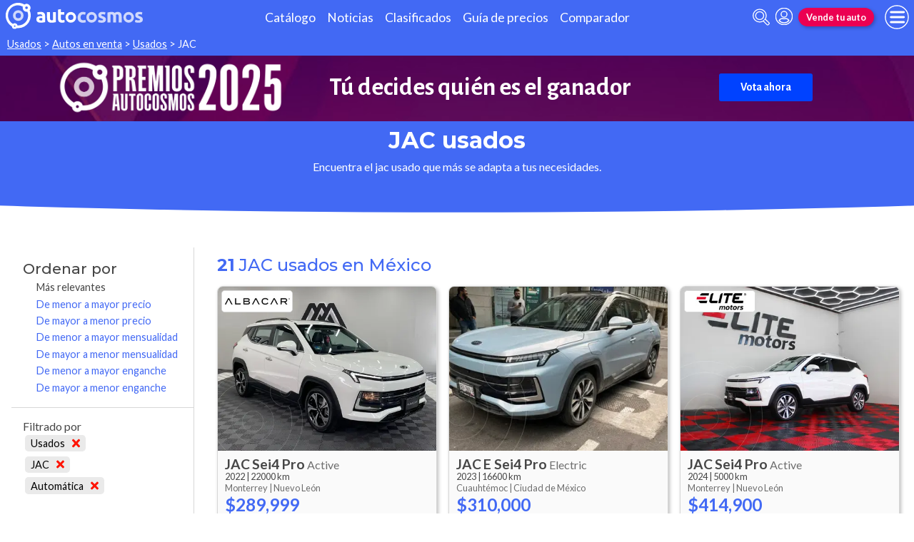

--- FILE ---
content_type: text/html; charset=utf-8
request_url: https://www.autocosmos.com.mx/auto/usado/jac?tr=1
body_size: 120576
content:
<!DOCTYPE html>
<html lang="es-MX">
<head>
	<meta name="viewport" content="width=device-width" />
	<title>JAC usados en M&#xE9;xico</title>
	<link rel="canonical" href="https://www.autocosmos.com.mx/auto/usado/jac?tr=1" />
	<link rel="shortcut icon" type="image/png" href="/favicon.png">
	<link rel="icon" href="/favicon.ico" type="image/x-icon">
	<meta charset="UTF-8" />
	<meta name="author" content="Autocosmos" />
	<meta name="copyright" content="Autocosmos.com" />
	<meta name="viewport" content="width=device-width, initial-scale=1" />
	<meta name="mobile-web-app-capable" content="yes">
	<meta name="apple-mobile-web-app-status-bar-style" content="black-translucent" />
	<meta http-equiv="X-UA-Compatible" content="IE=Edge">
	<meta name="theme-color" content="#4269f4" />
		<meta property="fb:app_id" content="156262451095435" />
		<meta name="msvalidate.01" content="F6C4600B88E512FF418EB10D07D101F7" />
	
  <meta name="description" content="Venta JAC usados, en M&#xE9;xico" />
  	<meta name="dfp_nuevousado" content="usados" />
	<meta name="dfp_nuevousadoNick" content="usados" />
	<meta name="dfp_marca" content="jac" />
	<meta name="dfp_marcaNick" content="jac" />
	<meta name="dfp_transmision" content="automática" />
	<meta name="dfp_transmisionNick" content="automatica" />
	<meta name="dfp_action" content="listado" />
	<meta name="dfp_controller" content="auto" />
	<meta name="dfp_partner" content="default" />
<meta name="dfp_url" content="https://www.autocosmos.com.mx/auto/usado/jac?tr=1" />
<meta name="dfp_urlencoded" content="https%3A%2F%2Fwww.autocosmos.com.mx%2Fauto%2Fusado%2Fjac%3Ftr%3D1" />

		
		
			<link href="/css/style.min.css?v=wruj7xvVl48tJkXqqm1fHHROnw0p-fi_17Z1qxZ86yw" rel="stylesheet" />
		
	
  
  
    <link href="/css/pages/auto/listado.min.css?v=qQSeqDzOvGvQ9FdNK72eHBQsFsNiTzGdLcfiH370Hv8" rel="stylesheet" />
  

	
			<script>
				window.dataLayer = window.dataLayer || [];
				window.dataLayer.push({ 'gtm.start': new Date().getTime(), event: 'gtm.js' });
			</script>
			<script async src="https://www.googletagmanager.com/gtm.js?id=GTM-TV9Z354"></script>
	
	
  <script async src="https://securepubads.g.doubleclick.net/tag/js/gpt.js"></script> 
<script>
window.googletag = window.googletag || {};
googletag.cmd = googletag.cmd || [];
googletag.cmd.push(function(){
		const ac_advs = [{"id":"O_P_01","adUnit":"/69528700/mx/mx_especiales_galeria_(o_p_01)","sizes":[[1,1]]},{"id":"C_P_02","adUnit":"/69528700/mx/mx_nuevos_catalogo_home_(c_p_02)","sizes":[[300,50],[300,75],[300,100],[300,125],[320,50],[320,100],[728,90],[925,90],[950,90],[970,90],[970,250],[1280,330]]},{"id":"C_P_01","adUnit":"/69528700/mx/mx_nuevos_catalogo_home_(c_p_01)","sizes":[[300,50],[300,75],[300,100],[300,125],[320,50],[320,100],[728,90],[925,90],[950,90],[970,90],[970,250],[1280,330]]},{"id":"R_P_02","adUnit":"/69528700/mx/mx_clasificados_busqueda_(r_p_large_02)","sizes":["fluid",[120,600],[160,600],[250,250],[300,50],[300,75],[300,100],[300,125],[300,250],[300,500],[300,600]]},{"id":"R_P_01","adUnit":"/69528700/mx/mx_clasificados_busqueda_(r_p_large_01)","sizes":["fluid",[120,600],[160,600],[250,250],[300,50],[300,75],[300,100],[300,125],[300,250],[300,500],[300,600]]}];
		ac_advs.forEach(function(s){
				if (s.sizes && s.sizes.length > 0) {googletag.defineSlot(s.adUnit, s.sizes, s.id).addService(googletag.pubads())}
				else {googletag.defineOutOfPageSlot(s.adUnit, s.id).addService(googletag.pubads())}
    });
});
googletag.cmd.push(function(){
var mvs = document.querySelectorAll('meta[name^=dfp_]');
mvs && mvs.forEach(function(mv){var vn = mv.getAttribute('name').replace('dfp_', ''); googletag.pubads().setTargeting(vn, mv.getAttribute('content'));});
});
googletag.cmd.push(function () { googletag.pubads().enableSingleRequest(); googletag.pubads().collapseEmptyDivs(); googletag.pubads().disableInitialLoad(); googletag.enableServices(); });
</script>
	<script src="https://stpd.cloud/assets/libraries/inview.min.js"></script>
	<script>
			window.inView && window.inView.offset(-200);
	</script>


	<!-- SetupAd -->
<script>
+function () {
	const script = document.createElement('script');
	script.src = window.innerWidth < 1000 ? 'https://stpd.cloud/saas/7854' : 'https://stpd.cloud/saas/7811';
	document.head.appendChild(script);
	}();
</script>
	<!-- Facebook Pixel Code -->
<script>
  !function(f,b,e,v,n,t,s)
  {if(f.fbq)return;n=f.fbq=function(){n.callMethod?
  n.callMethod.apply(n,arguments):n.queue.push(arguments)};
  if(!f._fbq)f._fbq=n;n.push=n;n.loaded=!0;n.version='2.0';
  n.queue=[];t=b.createElement(e);t.async=!0;
  t.src=v;s=b.getElementsByTagName(e)[0];
  s.parentNode.insertBefore(t,s)}(window, document,'script',
  'https://connect.facebook.net/en_US/fbevents.js');
  fbq('init', '1636535059969539');
  fbq('track', 'PageView');
</script>
<noscript><img height="1" width="1" style="display:none"
  src="https://www.facebook.com/tr?id=1636535059969539&ev=PageView&noscript=1"
/></noscript>
<!-- End Facebook Pixel Code -->
	
</head>
<body>
	
	
	<div class="m-hidden m-overlay" data-toggle="overlay"></div>
	
	<header class="header" role="banner">
		<div class="header__container">
    <a class="header__logo" title="Autocosmos, encontrá el auto de tus sueños" href="/">
        <img src="/img/logo/logo-white.svg" alt="logo autocosmos">
    </a>
    <ul class="header__nav">
            <li><a href="https://www.autocosmos.com.mx/catalogo" class="subNav__item" title="Cat&#xE1;logo">Cat&#xE1;logo</a></li>
            <li><a href="https://noticias.autocosmos.com.mx/" class="subNav__item" title="Noticias">Noticias</a></li>
            <li><a href="https://www.autocosmos.com.mx/auto" class="subNav__item" title="Clasificados">Clasificados</a></li>
            <li><a href="https://www.autocosmos.com.mx/guiadeprecios" class="subNav__item" title="Gu&#xED;a de precios">Gu&#xED;a de precios</a></li>
            <li><a href="https://www.autocosmos.com.mx/catalogo/comparar" class="subNav__item" title="Comparador">Comparador</a></li>
    </ul>
    <button class="header__search-button" data-role="mobile-search-button" tabindex="0" aria-label="abrir barra de busqueda" aria-pressed="false" id="search">
        <svg xmlns="http://www.w3.org/2000/svg" class="search-icon" viewBox="0 0 512 512" aria-hidden="true"><path fill="currentColor" d="M505 442.7L405.3 343c-4.5-4.5-10.6-7-17-7H372c27.6-35.3 44-79.7 44-128C416 93.1 322.9 0 208 0S0 93.1 0 208s93.1 208 208 208c48.3 0 92.7-16.4 128-44v16.3c0 6.4 2.5 12.5 7 17l99.7 99.7c9.4 9.4 24.6 9.4 33.9 0l28.3-28.3c9.4-9.4 9.4-24.6.1-34zM208 336c-70.7 0-128-57.2-128-128 0-70.7 57.2-128 128-128 70.7 0 128 57.2 128 128 0 70.7-57.2 128-128 128z" /></svg>
    </button>
    <form class="header__search" action="/auto/usado/jac?tr=1&amp;sort=0" method="get" data-role="mobile-search-input" aria-label="Buscar" role="search" aria-expanded="false" aria-labelledby="search">
        <input name="q" type="text" class="header__search-input" autocomplete="off" placeholder="Buscar autos, noticias, servicios...">
        <button type="submit" aria-label="buscar" class="header__search-submit" tabindex="0">
            <svg xmlns="http://www.w3.org/2000/svg" class="search-icon" viewBox="0 0 512 512" aria-hidden="true" style="width: 1.4rem;"><path fill="currentColor" d="M505 442.7L405.3 343c-4.5-4.5-10.6-7-17-7H372c27.6-35.3 44-79.7 44-128C416 93.1 322.9 0 208 0S0 93.1 0 208s93.1 208 208 208c48.3 0 92.7-16.4 128-44v16.3c0 6.4 2.5 12.5 7 17l99.7 99.7c9.4 9.4 24.6 9.4 33.9 0l28.3-28.3c9.4-9.4 9.4-24.6.1-34zM208 336c-70.7 0-128-57.2-128-128 0-70.7 57.2-128 128-128 70.7 0 128 57.2 128 128 0 70.7-57.2 128-128 128z" /></svg>
        </button>
    </form>
            <a class="header__login" href="/cuentas/login?returnUrl=https%3A%2F%2Fwww.autocosmos.com.mx%2Fauto%2Fusado%2Fjac%3Ftr%3D1" title="Iniciar sesión"><svg xmlns="http://www.w3.org/2000/svg" viewBox="0 0 496 512" class="user-icon"><path fill="currentColor" d="M248 8C111 8 0 119 0 256s111 248 248 248 248-111 248-248S385 8 248 8zm0 96c48.6 0 88 39.4 88 88s-39.4 88-88 88-88-39.4-88-88 39.4-88 88-88zm0 344c-58.7 0-111.3-26.6-146.5-68.2 18.8-35.4 55.6-59.8 98.5-59.8 2.4 0 4.8.4 7.1 1.1 13 4.2 26.6 6.9 40.9 6.9 14.3 0 28-2.7 40.9-6.9 2.3-.7 4.7-1.1 7.1-1.1 42.9 0 79.7 24.4 98.5 59.8C359.3 421.4 306.7 448 248 448z" /></svg></a>

        <a href="https://www.autocosmos.com.mx/clasificados" class="btn m-accent m-small header__action" title="Vende tu auto">Vende tu auto</a>
    <button class="hamburger" data-role="menu-burger" aria-label="menu" aria-pressed="false" id="hamburger" tabindex="0">
        <div class="hamburger-icon" aria-hidden="true">
            <div class="hamburger-container">
                <span class="hamburger-bun-top"></span>
                <span class="hamburger-filling"></span>
                <span class="hamburger-bun-bot"></span>
            </div>
        </div>
    </button>
    <nav class="header__burger-nav" data-role="menu-burger-container" role="navigation" aria-expanded="false" aria-labelledby="hamburger">
        <a href="/clasificados" class="btn m-accent m-small" title="Vende tu auto" style="max-width: 7rem;order: 1;">Vende tu auto</a>
    </nav>
</div>
	</header>
	<div class="breadcrumbs-wrapper">
		
  <nav class='breadcrumbs' aria-label="breadcrumb">
            <a href="/usados" title="Autos usados">Usados</a>
            &gt;
            <a href="/auto/usado/jac" title="Autos en venta">Autos en venta</a>
            &gt;
            <a href="/auto/usado" title="Autos usados de todas las marcas en M&#xE9;xico">Usados</a>
            &gt;
            <span>JAC</span>
</nav>


	</div>
	<main role="main">
		<div class="extcmpng__container">
        <style scoped="">
            @import url('https://fonts.googleapis.com/css2?family=Alegreya+Sans:ital,wght@0,100;0,300;0,400;0,500;0,700;0,800;0,900;1,100;1,300;1,400;1,500;1,700;1,800;1,900&display=swap');
            .extcmpng__container * {
                margin: 0;
                padding: 0;
                box-sizing: border-box;
                font-family: "Alegreya Sans", sans-serif;
                color: white;
                text-decoration: none;
            }
            
            .extcmpng__container {
                background-image: url(https://acadv.blob.core.windows.net/roadtrip/ar/2025/ih-acs/fondo-premios.png);
                background-size: cover;
                background-position: center center;
                display: grid;
                grid-gap: .5rem 1rem;
                justify-content: center;
                align-items: center;
                padding: .5rem;
                grid-template-columns: 1fr;
                grid-template-rows: repeat(3, auto);
            }
            
            .extcmpng__logo {
                margin: auto;
                grid-row: 1/1;
                grid-column: 1/-1;
                justify-self: center;
                width: 30rem;
                max-width: 30%;
                height: auto;
                grid-row: 2 / 2;
                grid-row: 1 / 1;
                grid-column: 1 / -1;
            }
            
            .extcmpng__button {
                grid-column: 1/2;
                justify-self: center;
                padding: 10px 30px;
                background-color: #0042FF;
                border-radius: 3px;
                text-align: center;
                transition: all ease .3s;
                grid-row: 3/4;
                font-family: "Alegreya Sans", sans-serif;
                font-weight: 700;
            }
            
            .extcmpng__button:hover {
                transform: scale(1.1)
            }
            
            .extcmpng__countdown {
                display: flex;
                font-size: .8rem;
                font-weight: 700;
                justify-content: center;
                align-items: center;
                grid-column: 1/2;
                grid-row: 2/3;
            }
            
            .extcmpng__countdown p {
                font-weight: 400;
                text-align: center;
                line-height: 1.2em;
                color: white;
                font-family: "Alegreya Sans", sans-serif;
            }
            
            <!-- .extcmpng__countdown p+p {
                margin-left: 1rem;
            }
            
            -->.extcmpng__countdown strong {
                font-weight: 700;
                font-family: "Alegreya Sans", sans-serif;
                font-size: 2rem;
                text-align: center;
            }
            
            @media(min-width:600px) {
                .extcmpng__container {
                    grid-template-columns: 12rem 17rem;
                    grid-template-rows: repeat(2, 3rem);
                    grid-gap: 0 2rem;
                }
                .extcmpng__logo {
                    grid-row: 1/3;
                    grid-column: 1/2;
                    width: unset;
                    max-width: 100%;
                }
                .extcmpng__button {
                    grid-column: 3/3;
                    grid-row: 1/3;
                }
                .extcmpng__countdown {
                    grid-column: 2/3;
                    grid-row: 1/3;
                }
            }
            
            @media(min-width:1120px) {
                .extcmpng__container {
                    grid-template-columns: 20rem 30rem 16rem;
                    grid-template-rows: unset;
                }
                .extcmpng__logo {
                    grid-row: 1/3;
                    grid-column: 1/2;
                }
                .extcmpng__button {
                    grid-row: 1/2;
                    grid-column: 3/4;
                }
                .extcmpng__countdown {
                    grid-column: 2/3;
                }
                .extcmpng__logo,
                .extcmpng__button,
                .extcmpng__countdown {
                    grid-row: unset;
                }
                .extcmpng__countdown {
                    font-size: 1.5rem;
                }
                .extcmpng__countdown strong {
                    font-size: 2.2rem;
                }
            }
        </style>
        <img class="extcmpng__logo" src="https://acadv.blob.core.windows.net/roadtrip/ar/2025/ih-acs/logo-premiosar.png" alt="Imagen logo Premios Autocosmos" title="logo Premios Autocosmos">

        <p class="extcmpng__countdown"><strong> Tú decides quién es el ganador</strong> </p>
        <a class="extcmpng__button" href="https://es.surveymonkey.com/r/MxAutocsomos2025" title="Premios Autocosmos" onclick="ga('send',{hitType: 'event', eventCategory: 'extcmpng', eventAction: 'goToExternal', eventLabel: 'PremiosAcs2026', nonInteraction: true});"
            target="_blank">Vota ahora</a>

    </div>
		<div class="teaser">
  <h1 class="teaser__title">JAC usados</h1>
  <p class="teaser__description">Encuentra el jac usado que m&#xE1;s se adapta a tus necesidades.</p>
</div>

  <aside class="advBox m-row"><div id='C_P_01'><script>googletag.cmd.push(function(){googletag.display('C_P_01')})</script></div></aside>

  <div class="filtros-section-container">
    <div class="filtros-container">
      <div class="filtros-orden">
    <button class="filtros-orden__button" data-filters-role="order-trigger">
        <span>
            <svg role="img" xmlns="http://www.w3.org/2000/svg" viewBox="0 0 320 512"><path fill="currentColor" d="M288 288H32c-28.4 0-42.8 34.5-22.6 54.6l128 128c12.5 12.5 32.8 12.5 45.3 0l128-128c20-20.1 5.7-54.6-22.7-54.6zM160 448L32 320h256L160 448zM32 224h256c28.4 0 42.8-34.5 22.6-54.6l-128-128c-12.5-12.5-32.8-12.5-45.3 0l-128 128C-10.7 189.5 3.6 224 32 224zM160 64l128 128H32L160 64z"></path></svg>
        </span>
        Ordenar
    </button>
    <div class="filtros-orden__container" data-filters-role="order-target">
        <h2>
            Ordenar por <button class="filtros-orden__close" data-filters-role="order-trigger">×</button>
        </h2>
        <ul class="filtros-orden__lista">
                <li class="m-applied">
                    <a href="/auto/usado/jac?tr=1&sort=0" title="JAC usados en M&#xE9;xico">M&#xE1;s relevantes</a>
                </li>
                <li class="">
                    <a href="/auto/usado/jac?tr=1&sort=8" title="JAC usados en M&#xE9;xico">De menor a mayor precio</a>
                </li>
                <li class="">
                    <a href="/auto/usado/jac?tr=1&sort=4" title="JAC usados en M&#xE9;xico">De mayor a menor precio</a>
                </li>
                <li class="">
                    <a href="/auto/usado/jac?tr=1&sort=32" title="JAC usados en M&#xE9;xico">De menor a mayor mensualidad</a>
                </li>
                <li class="">
                    <a href="/auto/usado/jac?tr=1&sort=16" title="JAC usados en M&#xE9;xico">De mayor a menor mensualidad</a>
                </li>
                <li class="">
                    <a href="/auto/usado/jac?tr=1&sort=128" title="JAC usados en M&#xE9;xico">De menor a mayor enganche</a>
                </li>
                <li class="">
                    <a href="/auto/usado/jac?tr=1&sort=64" title="JAC usados en M&#xE9;xico">De mayor a menor enganche</a>
                </li>
        </ul>
    </div>
</div>
<div class="filtros">
    <button class="filtros__button" data-filters-role="trigger">
        <span class="filtros-abrir__icon">
            <svg role="img" xmlns="http://www.w3.org/2000/svg" viewBox="0 0 512 512"><path fill="currentColor" d="M463.952 0H48.057C5.419 0-16.094 51.731 14.116 81.941L176 243.882V416c0 15.108 7.113 29.335 19.2 40l64 47.066c31.273 21.855 76.8 1.538 76.8-38.4V243.882L497.893 81.941C528.042 51.792 506.675 0 463.952 0zM288 224v240l-64-48V224L48 48h416L288 224z"></path></svg>
        </span>
        Filtrar
    </button>
    <div class="filtros__container" data-filters-role="target">
        <div class="filtros__container-content">
            <h2>
                Filtrar por <button class="filtros__close" data-filters-role="trigger">×</button>
            </h2>
                <div class="filtros-aplicados" data-role="filters">
                    <h4 class="filtros__title">Filtrado por</h4>
                    <ul>
                            <li>
                                <a href="/auto/listado/jac?tr=1" title="JAC usados y nuevos en M&#xE9;xico" class="filtros-aplicados__item">
                                    Usados <svg xmlns="http://www.w3.org/2000/svg" viewBox="0 0 352 512" class="filtros-aplicados__item-icon"><path fill="currentColor" d="M242.72 256l100.07-100.07c12.28-12.28 12.28-32.19 0-44.48l-22.24-22.24c-12.28-12.28-32.19-12.28-44.48 0L176 189.28 75.93 89.21c-12.28-12.28-32.19-12.28-44.48 0L9.21 111.45c-12.28 12.28-12.28 32.19 0 44.48L109.28 256 9.21 356.07c-12.28 12.28-12.28 32.19 0 44.48l22.24 22.24c12.28 12.28 32.2 12.28 44.48 0L176 322.72l100.07 100.07c12.28 12.28 32.2 12.28 44.48 0l22.24-22.24c12.28-12.28 12.28-32.19 0-44.48L242.72 256z" /></svg>
                                </a>
                            </li>
                            <li>
                                <a href="/auto/usado?tr=1" title="Autos usados de todas las marcas en M&#xE9;xico" class="filtros-aplicados__item">
                                    JAC <svg xmlns="http://www.w3.org/2000/svg" viewBox="0 0 352 512" class="filtros-aplicados__item-icon"><path fill="currentColor" d="M242.72 256l100.07-100.07c12.28-12.28 12.28-32.19 0-44.48l-22.24-22.24c-12.28-12.28-32.19-12.28-44.48 0L176 189.28 75.93 89.21c-12.28-12.28-32.19-12.28-44.48 0L9.21 111.45c-12.28 12.28-12.28 32.19 0 44.48L109.28 256 9.21 356.07c-12.28 12.28-12.28 32.19 0 44.48l22.24 22.24c12.28 12.28 32.2 12.28 44.48 0L176 322.72l100.07 100.07c12.28 12.28 32.2 12.28 44.48 0l22.24-22.24c12.28-12.28 12.28-32.19 0-44.48L242.72 256z" /></svg>
                                </a>
                            </li>
                            <li>
                                <a href="/auto/usado/jac" title="JAC usados en M&#xE9;xico" class="filtros-aplicados__item">
                                    Autom&#xE1;tica <svg xmlns="http://www.w3.org/2000/svg" viewBox="0 0 352 512" class="filtros-aplicados__item-icon"><path fill="currentColor" d="M242.72 256l100.07-100.07c12.28-12.28 12.28-32.19 0-44.48l-22.24-22.24c-12.28-12.28-32.19-12.28-44.48 0L176 189.28 75.93 89.21c-12.28-12.28-32.19-12.28-44.48 0L9.21 111.45c-12.28 12.28-12.28 32.19 0 44.48L109.28 256 9.21 356.07c-12.28 12.28-12.28 32.19 0 44.48l22.24 22.24c12.28 12.28 32.2 12.28 44.48 0L176 322.72l100.07 100.07c12.28 12.28 32.2 12.28 44.48 0l22.24-22.24c12.28-12.28 12.28-32.19 0-44.48L242.72 256z" /></svg>
                                </a>
                            </li>
                    </ul>
                </div>
                <div class="filtros__item">
                    <h3 class="filtros__title">Secci&#xF3;n</h3>
                    <ul class="filtros__lista" data-filter-links="closed">
                            <li aria-hidden="false" data-filter-link-hidden="false">
                                    <a href="/auto/usado/jac?tr=1&seccion=financiados" title="Financiamiento JAC usados en mensualidades en M&#xE9;xico">
                                        en Mensualidades
                                            <span>(3)</span>
                                    </a>
                            </li>
                            <li aria-hidden="false" data-filter-link-hidden="false">
                                    <a href="/auto/usado/jac?tr=1&seccion=precio-final" title="JAC usados en M&#xE9;xico">
                                        Precio final
                                            <span>(18)</span>
                                    </a>
                            </li>
                    </ul>
                </div>
                <div class="filtros__item">
                    <h3 class="filtros__title">Estados</h3>
                    <ul class="filtros__lista" data-filter-links="closed">
                            <li aria-hidden="false" data-filter-link-hidden="false">
                                    <a href="/auto/usado/jac?tr=1&pr=230" title="JAC usados en Baja California">
                                        Baja California
                                            <span>(2)</span>
                                    </a>
                            </li>
                            <li aria-hidden="false" data-filter-link-hidden="false">
                                    <a href="/auto/usado/jac?tr=1&pr=253" title="JAC usados en Ciudad de M&#xE9;xico">
                                        Ciudad de M&#xE9;xico
                                            <span>(2)</span>
                                    </a>
                            </li>
                            <li aria-hidden="false" data-filter-link-hidden="false">
                                    <a href="/auto/usado/jac?tr=1&pr=250" title="JAC usados en Estado de M&#xE9;xico">
                                        Estado de M&#xE9;xico
                                            <span>(5)</span>
                                    </a>
                            </li>
                            <li aria-hidden="true" data-filter-link-hidden="true">
                                    <a href="/auto/usado/jac?tr=1&pr=256" title="JAC usados en Guerrero">
                                        Guerrero
                                            <span>(1)</span>
                                    </a>
                            </li>
                            <li aria-hidden="true" data-filter-link-hidden="true">
                                    <a href="/auto/usado/jac?tr=1&pr=248" title="JAC usados en Hidalgo">
                                        Hidalgo
                                            <span>(1)</span>
                                    </a>
                            </li>
                            <li aria-hidden="true" data-filter-link-hidden="true">
                                    <a href="/auto/usado/jac?tr=1&pr=373" title="JAC usados en Jalisco">
                                        Jalisco
                                            <span>(1)</span>
                                    </a>
                            </li>
                            <li aria-hidden="false" data-filter-link-hidden="false">
                                    <a href="/auto/usado/jac?tr=1&pr=238" title="JAC usados en Nuevo Le&#xF3;n">
                                        Nuevo Le&#xF3;n
                                            <span>(7)</span>
                                    </a>
                            </li>
                            <li aria-hidden="true" data-filter-link-hidden="true">
                                    <a href="/auto/usado/jac?tr=1&pr=252" title="JAC usados en Puebla">
                                        Puebla
                                            <span>(1)</span>
                                    </a>
                            </li>
                            <li aria-hidden="true" data-filter-link-hidden="true">
                                    <a href="/auto/usado/jac?tr=1&pr=262" title="JAC usados en Yucat&#xE1;n">
                                        Yucat&#xE1;n
                                            <span>(1)</span>
                                    </a>
                            </li>
                    </ul>
                        <button class="btn" data-filters-role="filter-show-more">Ver&nbsp;<span>todos</span></button>
                </div>
                <div class="filtros__item">
                    <h3 class="filtros__title">Modelos</h3>
                    <ul class="filtros__lista" data-filter-links="closed">
                            <li aria-hidden="true" data-filter-link-hidden="true">
                                    <a href="/auto/usado/jac/e-j7?tr=1" title="JAC E J7 usados en M&#xE9;xico">
                                        E J7
                                            <span>(1)</span>
                                    </a>
                            </li>
                            <li aria-hidden="true" data-filter-link-hidden="true">
                                    <a href="/auto/usado/jac/e-sei4-pro?tr=1" title="JAC E Sei4 Pro usados en M&#xE9;xico">
                                        E Sei4 Pro
                                            <span>(1)</span>
                                    </a>
                            </li>
                            <li aria-hidden="true" data-filter-link-hidden="true">
                                    <a href="/auto/usado/jac/j7?tr=1" title="JAC J7 usados en M&#xE9;xico">
                                        J7
                                            <span>(1)</span>
                                    </a>
                            </li>
                            <li aria-hidden="false" data-filter-link-hidden="false">
                                    <a href="/auto/usado/jac/sei2?tr=1" title="JAC Sei2 usados en M&#xE9;xico">
                                        Sei2
                                            <span>(2)</span>
                                    </a>
                            </li>
                            <li aria-hidden="false" data-filter-link-hidden="false">
                                    <a href="/auto/usado/jac/sei3?tr=1" title="JAC Sei3  usados en M&#xE9;xico">
                                        Sei3 
                                            <span>(4)</span>
                                    </a>
                            </li>
                            <li aria-hidden="false" data-filter-link-hidden="false">
                                    <a href="/auto/usado/jac/sei4?tr=1" title="JAC Sei4 usados en M&#xE9;xico">
                                        Sei4
                                            <span>(2)</span>
                                    </a>
                            </li>
                            <li aria-hidden="false" data-filter-link-hidden="false">
                                    <a href="/auto/usado/jac/sei4-pro?tr=1" title="JAC Sei4 Pro usados en M&#xE9;xico">
                                        Sei4 Pro
                                            <span>(6)</span>
                                    </a>
                            </li>
                            <li aria-hidden="true" data-filter-link-hidden="true">
                                    <a href="/auto/usado/jac/sei6-pro?tr=1" title="JAC Sei6 Pro usados en M&#xE9;xico">
                                        Sei6 Pro
                                            <span>(1)</span>
                                    </a>
                            </li>
                            <li aria-hidden="false" data-filter-link-hidden="false">
                                    <a href="/auto/usado/jac/sei7?tr=1" title="JAC Sei7 usados en M&#xE9;xico">
                                        Sei7
                                            <span>(2)</span>
                                    </a>
                            </li>
                            <li aria-hidden="true" data-filter-link-hidden="true">
                                    <a href="/auto/usado/jac/sei7-pro?tr=1" title="JAC Sei7 Pro usados en M&#xE9;xico">
                                        Sei7 Pro
                                            <span>(1)</span>
                                    </a>
                            </li>
                    </ul>
                        <button class="btn" data-filters-role="filter-show-more">Ver&nbsp;<span>todos</span></button>
                </div>
                <div class="filtros__item">
                    <h3 class="filtros__title">A&#xF1;os</h3>
                        <div class="filtros__year-range">
                            <div class="form-item">
                                <label for="year_from" class="form-item__label">Desde</label>
                                <select id="year_from" name="year_from">
                                        <option value="2019" selected>2019</option>
                                        <option value="2020" >2020</option>
                                        <option value="2022" >2022</option>
                                        <option value="2023" >2023</option>
                                        <option value="2024" >2024</option>
                                </select>
                            </div>
                            <div class="form-item">
                                <label for="year_to" class="form-item__label">Hasta</label>
                                <select id="year_to" name="year_to">
                                        <option value="2019" >2019</option>
                                        <option value="2020" >2020</option>
                                        <option value="2022" >2022</option>
                                        <option value="2023" >2023</option>
                                        <option value="2024" selected>2024</option>
                                </select>
                            </div>
                            <form action="/auto/usado/jac?tr=1" method="get">
                                    <input type="hidden" name="tr" value="1" />
                                <button type="submit" class="filter-btn" name="aa" value="">Aplicar</button>
                            </form>
                        </div>
                    <ul class="filtros__lista" data-filter-links="closed">
                            <li aria-hidden="false" data-filter-link-hidden="false">
                                    <a href="/auto/usado/jac?tr=1&a=2019" title="JAC usados en M&#xE9;xico">
                                        2019
                                            <span>(5)</span>
                                    </a>
                            </li>
                            <li aria-hidden="false" data-filter-link-hidden="false">
                                    <a href="/auto/usado/jac?tr=1&a=2020" title="JAC usados en M&#xE9;xico">
                                        2020
                                            <span>(1)</span>
                                    </a>
                            </li>
                            <li aria-hidden="false" data-filter-link-hidden="false">
                                    <a href="/auto/usado/jac?tr=1&a=2022" title="JAC usados en M&#xE9;xico">
                                        2022
                                            <span>(2)</span>
                                    </a>
                            </li>
                            <li aria-hidden="false" data-filter-link-hidden="false">
                                    <a href="/auto/usado/jac?tr=1&a=2023" title="JAC usados en M&#xE9;xico">
                                        2023
                                            <span>(5)</span>
                                    </a>
                            </li>
                            <li aria-hidden="false" data-filter-link-hidden="false">
                                    <a href="/auto/usado/jac?tr=1&a=2024" title="JAC usados en M&#xE9;xico">
                                        2024
                                            <span>(8)</span>
                                    </a>
                            </li>
                    </ul>
                </div>
                <div class="filtros__item">
                    <h3 class="filtros__title">Precios</h3>
                    <ul class="filtros__lista" data-filter-links="closed">
                            <li aria-hidden="false" data-filter-link-hidden="false">
                                    <a href="/auto/usado/jac?tr=1&p=5" title="JAC usados en M&#xE9;xico, precio desde $160,001 hasta $200,000">
                                        $160,001 hasta $200,000
                                            <span>(3)</span>
                                    </a>
                            </li>
                            <li aria-hidden="false" data-filter-link-hidden="false">
                                    <a href="/auto/usado/jac?tr=1&p=6" title="JAC usados en M&#xE9;xico, precio desde $200,001 hasta $280,000">
                                        $200,001 hasta $280,000
                                            <span>(5)</span>
                                    </a>
                            </li>
                            <li aria-hidden="false" data-filter-link-hidden="false">
                                    <a href="/auto/usado/jac?tr=1&p=7" title="JAC usados en M&#xE9;xico, precio desde $280,001 hasta $360,000">
                                        $280,001 hasta $360,000
                                            <span>(6)</span>
                                    </a>
                            </li>
                            <li aria-hidden="false" data-filter-link-hidden="false">
                                    <a href="/auto/usado/jac?tr=1&p=8" title="JAC usados en M&#xE9;xico, precio desde $360,001 hasta $440,000">
                                        $360,001 hasta $440,000
                                            <span>(3)</span>
                                    </a>
                            </li>
                            <li aria-hidden="false" data-filter-link-hidden="false">
                                    <a href="/auto/usado/jac?tr=1&p=9" title="JAC usados en M&#xE9;xico, precio desde $440,001 hasta $640,000">
                                        $440,001 hasta $640,000
                                            <span>(1)</span>
                                    </a>
                            </li>
                    </ul>
                </div>
                <div class="filtros__item">
                    <h3 class="filtros__title">Tipo de Vendedores</h3>
                    <ul class="filtros__lista" data-filter-links="closed">
                            <li aria-hidden="false" data-filter-link-hidden="false">
                                    <a href="/auto/usado/jac?tr=1&pvem=1" title="JAC usados en M&#xE9;xico">
                                        Empresa
                                            <span>(13)</span>
                                    </a>
                            </li>
                            <li aria-hidden="false" data-filter-link-hidden="false">
                                    <a href="/auto/usado/jac?tr=1&pvem=0" title="JAC usados en M&#xE9;xico">
                                        Particular
                                            <span>(8)</span>
                                    </a>
                            </li>
                    </ul>
                </div>
                <div class="filtros__item">
                    <h3 class="filtros__title">Kilometraje</h3>
                    <ul class="filtros__lista" data-filter-links="closed">
                            <li aria-hidden="false" data-filter-link-hidden="false">
                                    <a href="/auto/usado/jac?tr=1&km=2" title="JAC usados en M&#xE9;xico">
                                        1,001 a 10,000 km
                                            <span>(3)</span>
                                    </a>
                            </li>
                            <li aria-hidden="false" data-filter-link-hidden="false">
                                    <a href="/auto/usado/jac?tr=1&km=3" title="JAC usados en M&#xE9;xico">
                                        10,001 a 30,000 km
                                            <span>(8)</span>
                                    </a>
                            </li>
                            <li aria-hidden="false" data-filter-link-hidden="false">
                                    <a href="/auto/usado/jac?tr=1&km=4" title="JAC usados en M&#xE9;xico">
                                        30,001 a 50,000 km
                                            <span>(4)</span>
                                    </a>
                            </li>
                            <li aria-hidden="false" data-filter-link-hidden="false">
                                    <a href="/auto/usado/jac?tr=1&km=5" title="JAC usados en M&#xE9;xico">
                                        50,001 a 100,000 km
                                            <span>(6)</span>
                                    </a>
                            </li>
                    </ul>
                </div>
                <div class="filtros__item">
                    <h3 class="filtros__title">Carrocer&#xED;as</h3>
                    <ul class="filtros__lista" data-filter-links="closed">
                            <li aria-hidden="false" data-filter-link-hidden="false">
                                    <a href="/auto/usado/jac?tr=1&s=2" title="JAC usados en M&#xE9;xico">
                                        Sed&#xE1;n
                                            <span>(2)</span>
                                    </a>
                            </li>
                            <li aria-hidden="false" data-filter-link-hidden="false">
                                    <a href="/auto/usado/jac?tr=1&s=6" title="JAC usados en M&#xE9;xico">
                                        Suv
                                            <span>(19)</span>
                                    </a>
                            </li>
                    </ul>
                </div>
                <div class="filtros__item">
                    <h3 class="filtros__title">Motorizaci&#xF3;n</h3>
                    <ul class="filtros__lista" data-filter-links="closed">
                            <li aria-hidden="false" data-filter-link-hidden="false">
                                    <a href="/auto/usado/jac?tr=1&c=4" title="JAC usados en M&#xE9;xico">
                                        El&#xE9;ctrico
                                            <span>(2)</span>
                                    </a>
                            </li>
                            <li aria-hidden="false" data-filter-link-hidden="false">
                                    <a href="/auto/usado/jac?tr=1&c=2" title="JAC usados en M&#xE9;xico">
                                        Gasolina
                                            <span>(19)</span>
                                    </a>
                            </li>
                    </ul>
                </div>
        </div>
    </div>
</div>
    </div>
    <section class="section m-with-filters">
      <header>
        <h2 class="section__subtitle"><strong>21</strong> JAC usados en M&#xE9;xico</h2>
      </header>
      
        <div class="listing-container">
            <article class="card listing-card " itemscope itemtype="http://schema.org/Car">
    <meta itemprop="itemCondition" content="http://schema.org/UsedCondition" />
    <meta itemprop="name" content="JAC Sei4 Pro" />
    <meta itemprop="description" content="JAC Sei4 Pro Active usado (2022) color Blanco precio $289,999" />
        <meta itemprop="vehicleIdentificationNumber" content="LJ12EKS35N4712559" />
    <a itemprop="url" href="/auto/usado/jac/sei4-pro/active/fb3c50929641445eadcbfd74325484ba" title="JAC Sei4 Pro Active usado (2022) color Blanco precio $289,999">
        <figure class="listing-card__image">
            <img itemprop="image" content="https://acroadtrip.blob.core.windows.net/publicaciones-imagenes/Large/jac/sei4-pro/mx/RT_PU_d20576f0ba7946bdab36c5aa871cc165.webp" src="https://acroadtrip.blob.core.windows.net/publicaciones-imagenes/Small/jac/sei4-pro/mx/RT_PU_d20576f0ba7946bdab36c5aa871cc165.webp" alt="JAC Sei4 Pro Active usado (2022) color Blanco precio $289,999" onerror="replacePublicacionNoPhoto(this)" />
        </figure>
        <div class="listing-card__content">
            <div class="listing-card__car">
                <span class="listing-card__brand" itemprop="brand">JAC</span>
                <div class="listing-card__name" itemprop="model">
                    <span class="listing-card__model">Sei4 Pro</span> <span class="listing-card__version">Active</span>
                </div>
            </div>
                <div class="listing-card__info m-ellipsis">
                    <span itemprop="modelDate" class="listing-card__year">2022</span> | <span itemprop="mileageFromOdometer" class="listing-card__km" content="KMT 22000">22000 km</span>
                </div>
            <div class="listing-card__offer" itemprop="offers" itemscope itemtype="http://schema.org/Offer">
                <div class="listing-card__location m-ellipsis" itemprop="availableAtOrFrom" itemscope itemtype="http://schema.org/Place">
                    <span itemprop="address" itemscope itemtype="http://schema.org/PostalAddress">
                        <span class="listing-card__city" itemprop="addressLocality">Monterrey | </span><span class="listing-card__province" itemprop="addressRegion">Nuevo Le&#xF3;n</span>
                    </span>
                </div>
                    <span class="listing-card__price ">
                        <meta itemprop="priceCurrency" content="MXN" />
                        <span class="listing-card__price-value" itemprop="price" content="289999">$289,999</span>
                    </span>
            </div>
        </div>
    </a>
        <figure class="listing-card__logoimg">
            <img src="https://acroadtrip.blob.core.windows.net/agencias-imgs/mx/000000268525/logopub.jpg" alt="Logo Seminuevos Albacar" onerror="this.parentNode.remove()" />
        </figure>
</article>
            <article class="card listing-card " itemscope itemtype="http://schema.org/Car">
    <meta itemprop="itemCondition" content="http://schema.org/UsedCondition" />
    <meta itemprop="name" content="JAC E Sei4 Pro" />
    <meta itemprop="description" content="JAC E Sei4 Pro Electric usado (2023) color Azul precio $310,000" />
        <meta itemprop="vehicleIdentificationNumber" content="LJ1EEASR6P4709507" />
    <a itemprop="url" href="/auto/usado/jac/e-sei4-pro/electric/1bdb1e467a9448f0966535fbcb07d715" title="JAC E Sei4 Pro Electric usado (2023) color Azul precio $310,000">
        <figure class="listing-card__image">
            <img itemprop="image" content="https://acroadtrip.blob.core.windows.net/publicaciones-imagenes/Large/jac/e-sei4-pro/mx/RT_PU_d91ffa90b5eb4a66a8f109c4ce9efc17.webp" src="https://acroadtrip.blob.core.windows.net/publicaciones-imagenes/Small/jac/e-sei4-pro/mx/RT_PU_d91ffa90b5eb4a66a8f109c4ce9efc17.webp" alt="JAC E Sei4 Pro Electric usado (2023) color Azul precio $310,000" onerror="replacePublicacionNoPhoto(this)" />
        </figure>
        <div class="listing-card__content">
            <div class="listing-card__car">
                <span class="listing-card__brand" itemprop="brand">JAC</span>
                <div class="listing-card__name" itemprop="model">
                    <span class="listing-card__model">E Sei4 Pro</span> <span class="listing-card__version">Electric</span>
                </div>
            </div>
                <div class="listing-card__info m-ellipsis">
                    <span itemprop="modelDate" class="listing-card__year">2023</span> | <span itemprop="mileageFromOdometer" class="listing-card__km" content="KMT 16600">16600 km</span>
                </div>
            <div class="listing-card__offer" itemprop="offers" itemscope itemtype="http://schema.org/Offer">
                <div class="listing-card__location m-ellipsis" itemprop="availableAtOrFrom" itemscope itemtype="http://schema.org/Place">
                    <span itemprop="address" itemscope itemtype="http://schema.org/PostalAddress">
                        <span class="listing-card__city" itemprop="addressLocality">Cuauht&#xE9;moc | </span><span class="listing-card__province" itemprop="addressRegion">Ciudad de M&#xE9;xico</span>
                    </span>
                </div>
                    <span class="listing-card__price ">
                        <meta itemprop="priceCurrency" content="MXN" />
                        <span class="listing-card__price-value" itemprop="price" content="310000">$310,000</span>
                    </span>
            </div>
        </div>
    </a>
</article>
            <article class="card listing-card " itemscope itemtype="http://schema.org/Car">
    <meta itemprop="itemCondition" content="http://schema.org/UsedCondition" />
    <meta itemprop="name" content="JAC Sei4 Pro" />
    <meta itemprop="description" content="JAC Sei4 Pro Active usado (2024) color Blanco precio $414,900" />
    <a itemprop="url" href="/auto/usado/jac/sei4-pro/active/de1ed6a0abaf4de68d22c6d8bb4edabf" title="JAC Sei4 Pro Active usado (2024) color Blanco precio $414,900">
        <figure class="listing-card__image">
            <img itemprop="image" content="https://acroadtrip.blob.core.windows.net/publicaciones-imagenes/Large/jac/sei4-pro/mx/RT_PU_7637b1dd4b654120a5fd9d69ae3a410b.webp" src="https://acroadtrip.blob.core.windows.net/publicaciones-imagenes/Small/jac/sei4-pro/mx/RT_PU_7637b1dd4b654120a5fd9d69ae3a410b.webp" alt="JAC Sei4 Pro Active usado (2024) color Blanco precio $414,900" onerror="replacePublicacionNoPhoto(this)" />
        </figure>
        <div class="listing-card__content">
            <div class="listing-card__car">
                <span class="listing-card__brand" itemprop="brand">JAC</span>
                <div class="listing-card__name" itemprop="model">
                    <span class="listing-card__model">Sei4 Pro</span> <span class="listing-card__version">Active</span>
                </div>
            </div>
                <div class="listing-card__info m-ellipsis">
                    <span itemprop="modelDate" class="listing-card__year">2024</span> | <span itemprop="mileageFromOdometer" class="listing-card__km" content="KMT 5000">5000 km</span>
                </div>
            <div class="listing-card__offer" itemprop="offers" itemscope itemtype="http://schema.org/Offer">
                <div class="listing-card__location m-ellipsis" itemprop="availableAtOrFrom" itemscope itemtype="http://schema.org/Place">
                    <span itemprop="address" itemscope itemtype="http://schema.org/PostalAddress">
                        <span class="listing-card__city" itemprop="addressLocality">Monterrey | </span><span class="listing-card__province" itemprop="addressRegion">Nuevo Le&#xF3;n</span>
                    </span>
                </div>
                    <span class="listing-card__price ">
                        <meta itemprop="priceCurrency" content="MXN" />
                        <span class="listing-card__price-value" itemprop="price" content="414900">$414,900</span>
                    </span>
            </div>
        </div>
    </a>
        <figure class="listing-card__logoimg">
            <img src="https://acroadtrip.blob.core.windows.net/agencias-imgs/mx/000000269639/logopub.jpg" alt="Logo Elite Motors" onerror="this.parentNode.remove()" />
        </figure>
</article>
            <article class="card listing-card " itemscope itemtype="http://schema.org/Car">
    <meta itemprop="itemCondition" content="http://schema.org/UsedCondition" />
    <meta itemprop="name" content="JAC Sei6 Pro" />
    <meta itemprop="description" content="JAC Sei6 Pro Limited usado (2023) color Blanco precio $380,000" />
    <a itemprop="url" href="/auto/usado/jac/sei6-pro/limited/7ae8af7a83f6427db8827d3f6dc3ee77" title="JAC Sei6 Pro Limited usado (2023) color Blanco precio $380,000">
        <figure class="listing-card__image">
            <img itemprop="image" content="https://acroadtrip.blob.core.windows.net/publicaciones-imagenes/Large/jac/sei6-pro/mx/RT_PU_9eb805ac433a46198354db9a03457194.webp" src="https://acroadtrip.blob.core.windows.net/publicaciones-imagenes/Small/jac/sei6-pro/mx/RT_PU_9eb805ac433a46198354db9a03457194.webp" alt="JAC Sei6 Pro Limited usado (2023) color Blanco precio $380,000" onerror="replacePublicacionNoPhoto(this)" />
        </figure>
        <div class="listing-card__content">
            <div class="listing-card__car">
                <span class="listing-card__brand" itemprop="brand">JAC</span>
                <div class="listing-card__name" itemprop="model">
                    <span class="listing-card__model">Sei6 Pro</span> <span class="listing-card__version">Limited</span>
                </div>
            </div>
                <div class="listing-card__info m-ellipsis">
                    <span itemprop="modelDate" class="listing-card__year">2023</span> | <span itemprop="mileageFromOdometer" class="listing-card__km" content="KMT 23000">23000 km</span>
                </div>
            <div class="listing-card__offer" itemprop="offers" itemscope itemtype="http://schema.org/Offer">
                <div class="listing-card__location m-ellipsis" itemprop="availableAtOrFrom" itemscope itemtype="http://schema.org/Place">
                    <span itemprop="address" itemscope itemtype="http://schema.org/PostalAddress">
                        <span class="listing-card__city" itemprop="addressLocality">Monterrey | </span><span class="listing-card__province" itemprop="addressRegion">Nuevo Le&#xF3;n</span>
                    </span>
                </div>
                    <span class="listing-card__price ">
                        <meta itemprop="priceCurrency" content="MXN" />
                        <span class="listing-card__price-value" itemprop="price" content="380000">$380,000</span>
                    </span>
            </div>
        </div>
    </a>
        <figure class="listing-card__logoimg">
            <img src="https://acroadtrip.blob.core.windows.net/agencias-imgs/mx/000000264078/logopub.jpg" alt="Logo AMDF  - Ford Automotriz Monterrey" onerror="this.parentNode.remove()" />
        </figure>
</article>
            <article class="card listing-card " itemscope itemtype="http://schema.org/Car">
    <meta itemprop="itemCondition" content="http://schema.org/UsedCondition" />
    <meta itemprop="name" content="JAC Sei7 Pro" />
    <meta itemprop="description" content="JAC Sei7 Pro Limited usado (2024) color Negro precio $480,000" />
    <a itemprop="url" href="/auto/usado/jac/sei7-pro/limited/58341978168e4460860b43fc1733dbaa" title="JAC Sei7 Pro Limited usado (2024) color Negro precio $480,000">
        <figure class="listing-card__image">
            <img itemprop="image" content="https://acroadtrip.blob.core.windows.net/publicaciones-imagenes/Large/jac/sei7-pro/mx/RT_PU_73c5572de82e494fa0164376c5837f7b.webp" src="https://acroadtrip.blob.core.windows.net/publicaciones-imagenes/Small/jac/sei7-pro/mx/RT_PU_73c5572de82e494fa0164376c5837f7b.webp" alt="JAC Sei7 Pro Limited usado (2024) color Negro precio $480,000" onerror="replacePublicacionNoPhoto(this)" />
        </figure>
        <div class="listing-card__content">
            <div class="listing-card__car">
                <span class="listing-card__brand" itemprop="brand">JAC</span>
                <div class="listing-card__name" itemprop="model">
                    <span class="listing-card__model">Sei7 Pro</span> <span class="listing-card__version">Limited</span>
                </div>
            </div>
                <div class="listing-card__info m-ellipsis">
                    <span itemprop="modelDate" class="listing-card__year">2024</span> | <span itemprop="mileageFromOdometer" class="listing-card__km" content="KMT 13000">13000 km</span>
                </div>
            <div class="listing-card__offer" itemprop="offers" itemscope itemtype="http://schema.org/Offer">
                <div class="listing-card__location m-ellipsis" itemprop="availableAtOrFrom" itemscope itemtype="http://schema.org/Place">
                    <span itemprop="address" itemscope itemtype="http://schema.org/PostalAddress">
                        <span class="listing-card__city" itemprop="addressLocality">Pachuca de Soto | </span><span class="listing-card__province" itemprop="addressRegion">Hidalgo</span>
                    </span>
                </div>
                    <span class="listing-card__price ">
                        <meta itemprop="priceCurrency" content="MXN" />
                        <span class="listing-card__price-value" itemprop="price" content="480000">$480,000</span>
                    </span>
            </div>
        </div>
    </a>
</article>
            <article class="card listing-card " itemscope itemtype="http://schema.org/Car">
    <meta itemprop="itemCondition" content="http://schema.org/UsedCondition" />
    <meta itemprop="name" content="JAC Sei3 " />
    <meta itemprop="description" content="JAC Sei3  Connect Aut usado (2020) color Rojo precio $210,000" />
    <a itemprop="url" href="/auto/usado/jac/sei3/connect-aut/229ba51ee0034c6ba7b2f2b48b5e5635" title="JAC Sei3  Connect Aut usado (2020) color Rojo precio $210,000">
        <figure class="listing-card__image">
            <img itemprop="image" content="https://acroadtrip.blob.core.windows.net/publicaciones-imagenes/Large/jac/sei3/mx/RT_PU_4921a55b60854e5f8afea13fa462c51f.webp" src="https://acroadtrip.blob.core.windows.net/publicaciones-imagenes/Small/jac/sei3/mx/RT_PU_4921a55b60854e5f8afea13fa462c51f.webp" alt="JAC Sei3  Connect Aut usado (2020) color Rojo precio $210,000" onerror="replacePublicacionNoPhoto(this)" />
        </figure>
        <div class="listing-card__content">
            <div class="listing-card__car">
                <span class="listing-card__brand" itemprop="brand">JAC</span>
                <div class="listing-card__name" itemprop="model">
                    <span class="listing-card__model">Sei3 </span> <span class="listing-card__version">Connect Aut</span>
                </div>
            </div>
                <div class="listing-card__info m-ellipsis">
                    <span itemprop="modelDate" class="listing-card__year">2020</span> | <span itemprop="mileageFromOdometer" class="listing-card__km" content="KMT 20000">20000 km</span>
                </div>
            <div class="listing-card__offer" itemprop="offers" itemscope itemtype="http://schema.org/Offer">
                <div class="listing-card__location m-ellipsis" itemprop="availableAtOrFrom" itemscope itemtype="http://schema.org/Place">
                    <span itemprop="address" itemscope itemtype="http://schema.org/PostalAddress">
                        <span class="listing-card__city" itemprop="addressLocality">Zapopan | </span><span class="listing-card__province" itemprop="addressRegion">Jalisco</span>
                    </span>
                </div>
                    <span class="listing-card__price ">
                        <meta itemprop="priceCurrency" content="MXN" />
                        <span class="listing-card__price-value" itemprop="price" content="210000">$210,000</span>
                    </span>
            </div>
        </div>
    </a>
</article>
          <div class="adv__container">
            
              <aside class="advBox"><div id='R_P_01'><script>googletag.cmd.push(function(){googletag.display('R_P_01')})</script></div></aside>
            
          </div>
        </div>
        <div class="listing-container">
            <article class="card listing-card " itemscope itemtype="http://schema.org/Car">
    <meta itemprop="itemCondition" content="http://schema.org/UsedCondition" />
    <meta itemprop="name" content="JAC Sei3 " />
    <meta itemprop="description" content="JAC Sei3  Quantum Aut usado (2019) color Rojo precio $195,000" />
    <a itemprop="url" href="/auto/usado/jac/sei3/quantum-aut/b6bcf2fa01694c97973359c0f4b9a837" title="JAC Sei3  Quantum Aut usado (2019) color Rojo precio $195,000">
        <figure class="listing-card__image">
            <img itemprop="image" content="https://acroadtrip.blob.core.windows.net/publicaciones-imagenes/Large/jac/sei3/mx/RT_PU_54ff7ad8b1c341a8b2eee6b947b0135e.webp" src="https://acroadtrip.blob.core.windows.net/publicaciones-imagenes/Small/jac/sei3/mx/RT_PU_54ff7ad8b1c341a8b2eee6b947b0135e.webp" alt="JAC Sei3  Quantum Aut usado (2019) color Rojo precio $195,000" onerror="replacePublicacionNoPhoto(this)" />
        </figure>
        <div class="listing-card__content">
            <div class="listing-card__car">
                <span class="listing-card__brand" itemprop="brand">JAC</span>
                <div class="listing-card__name" itemprop="model">
                    <span class="listing-card__model">Sei3 </span> <span class="listing-card__version">Quantum Aut</span>
                </div>
            </div>
                <div class="listing-card__info m-ellipsis">
                    <span itemprop="modelDate" class="listing-card__year">2019</span> | <span itemprop="mileageFromOdometer" class="listing-card__km" content="KMT 24900">24900 km</span>
                </div>
            <div class="listing-card__offer" itemprop="offers" itemscope itemtype="http://schema.org/Offer">
                <div class="listing-card__location m-ellipsis" itemprop="availableAtOrFrom" itemscope itemtype="http://schema.org/Place">
                    <span itemprop="address" itemscope itemtype="http://schema.org/PostalAddress">
                        <span class="listing-card__city" itemprop="addressLocality">M&#xE9;rida | </span><span class="listing-card__province" itemprop="addressRegion">Yucat&#xE1;n</span>
                    </span>
                </div>
                    <span class="listing-card__price ">
                        <meta itemprop="priceCurrency" content="MXN" />
                        <span class="listing-card__price-value" itemprop="price" content="195000">$195,000</span>
                    </span>
            </div>
        </div>
    </a>
</article>
            <article class="card listing-card " itemscope itemtype="http://schema.org/Car">
    <meta itemprop="itemCondition" content="http://schema.org/UsedCondition" />
    <meta itemprop="name" content="JAC Sei7" />
    <meta itemprop="description" content="JAC Sei7 2019 usado (2019) color JACAMAZUL MARINO precio $230,000" />
        <meta itemprop="vehicleIdentificationNumber" content="3GA3C2346KM001760" />
    <a itemprop="url" href="/auto/usado/jac/sei7/2019/4c8ecb2e408e4186ae0090dc6d08bb6f" title="JAC Sei7 2019 usado (2019) color JACAMAZUL MARINO precio $230,000">
        <figure class="listing-card__image">
            <img itemprop="image" content="https://acroadtrip.blob.core.windows.net/publicaciones-imagenes/Large/jac/sei7/mx/RT_PU_75a85ff9d071497495e4ae41da0d8f91.webp" src="https://acroadtrip.blob.core.windows.net/publicaciones-imagenes/Small/jac/sei7/mx/RT_PU_75a85ff9d071497495e4ae41da0d8f91.webp" alt="JAC Sei7 2019 usado (2019) color JACAMAZUL MARINO precio $230,000" onerror="replacePublicacionNoPhoto(this)" />
        </figure>
        <div class="listing-card__content">
            <div class="listing-card__car">
                <span class="listing-card__brand" itemprop="brand">JAC</span>
                <div class="listing-card__name" itemprop="model">
                    <span class="listing-card__model">Sei7</span> <span class="listing-card__version">2019</span>
                </div>
            </div>
                <div class="listing-card__info m-ellipsis">
                    <span itemprop="modelDate" class="listing-card__year">2019</span> | <span itemprop="mileageFromOdometer" class="listing-card__km" content="KMT 83463">83463 km</span>
                </div>
            <div class="listing-card__offer" itemprop="offers" itemscope itemtype="http://schema.org/Offer">
                <div class="listing-card__location m-ellipsis" itemprop="availableAtOrFrom" itemscope itemtype="http://schema.org/Place">
                    <span itemprop="address" itemscope itemtype="http://schema.org/PostalAddress">
                        <span class="listing-card__city" itemprop="addressLocality">Tlalnepantla de Baz | </span><span class="listing-card__province" itemprop="addressRegion">Estado de M&#xE9;xico</span>
                    </span>
                </div>
                    <span class="listing-card__price ">
                        <meta itemprop="priceCurrency" content="MXN" />
                        <span class="listing-card__price-value" itemprop="price" content="230000">$230,000</span>
                    </span>
            </div>
        </div>
    </a>
        <figure class="listing-card__logoimg">
            <img src="https://acroadtrip.blob.core.windows.net/agencias-imgs/mx/000000266184/logopub.jpg" alt="Logo Go-On" onerror="this.parentNode.remove()" />
        </figure>
</article>
            <article class="card listing-card " itemscope itemtype="http://schema.org/Car">
    <meta itemprop="itemCondition" content="http://schema.org/UsedCondition" />
    <meta itemprop="name" content="JAC Sei3 " />
    <meta itemprop="description" content="JAC Sei3  Connect Aut usado (2019) color Blanco precio $189,999" />
        <meta itemprop="vehicleIdentificationNumber" content="3GA1C3321KM004335" />
    <a itemprop="url" href="/auto/usado/jac/sei3/connect-aut/b447ae2a0d284b43ade49bc901d35031" title="JAC Sei3  Connect Aut usado (2019) color Blanco precio $189,999">
        <figure class="listing-card__image">
            <img itemprop="image" content="https://acroadtrip.blob.core.windows.net/publicaciones-imagenes/Large/jac/sei3/mx/RT_PU_e1e03ef9510547269ce27bcb721e062a.webp" src="https://acroadtrip.blob.core.windows.net/publicaciones-imagenes/Small/jac/sei3/mx/RT_PU_e1e03ef9510547269ce27bcb721e062a.webp" alt="JAC Sei3  Connect Aut usado (2019) color Blanco precio $189,999" onerror="replacePublicacionNoPhoto(this)" />
        </figure>
        <div class="listing-card__content">
            <div class="listing-card__car">
                <span class="listing-card__brand" itemprop="brand">JAC</span>
                <div class="listing-card__name" itemprop="model">
                    <span class="listing-card__model">Sei3 </span> <span class="listing-card__version">Connect Aut</span>
                </div>
            </div>
                <div class="listing-card__info m-ellipsis">
                    <span itemprop="modelDate" class="listing-card__year">2019</span> | <span itemprop="mileageFromOdometer" class="listing-card__km" content="KMT 41000">41000 km</span>
                </div>
            <div class="listing-card__offer" itemprop="offers" itemscope itemtype="http://schema.org/Offer">
                <div class="listing-card__location m-ellipsis" itemprop="availableAtOrFrom" itemscope itemtype="http://schema.org/Place">
                    <span itemprop="address" itemscope itemtype="http://schema.org/PostalAddress">
                        <span class="listing-card__city" itemprop="addressLocality">Monterrey | </span><span class="listing-card__province" itemprop="addressRegion">Nuevo Le&#xF3;n</span>
                    </span>
                </div>
                    <span class="listing-card__price ">
                        <meta itemprop="priceCurrency" content="MXN" />
                        <span class="listing-card__price-value" itemprop="price" content="189999">$189,999</span>
                    </span>
            </div>
        </div>
    </a>
        <figure class="listing-card__logoimg">
            <img src="https://acroadtrip.blob.core.windows.net/agencias-imgs/mx/000000268525/logopub.jpg" alt="Logo Seminuevos Albacar" onerror="this.parentNode.remove()" />
        </figure>
</article>
            <article class="card listing-card " itemscope itemtype="http://schema.org/Car">
    <meta itemprop="itemCondition" content="http://schema.org/UsedCondition" />
    <meta itemprop="name" content="JAC Sei2" />
    <meta itemprop="description" content="JAC Sei2 Connect Aut usado (2022) color Negro Onix precio $230,000" />
    <a itemprop="url" href="/auto/usado/jac/sei2/connect-aut/162ae4c92fb2430785a84b0310a38206" title="JAC Sei2 Connect Aut usado (2022) color Negro Onix precio $230,000">
        <figure class="listing-card__image">
            <img itemprop="image" content="https://acroadtrip.blob.core.windows.net/publicaciones-imagenes/Large/jac/sei2/mx/RT_PU_c3bf269e47e44a4eb9b5f91531f7d6c8.webp" src="https://acroadtrip.blob.core.windows.net/publicaciones-imagenes/Small/jac/sei2/mx/RT_PU_c3bf269e47e44a4eb9b5f91531f7d6c8.webp" alt="JAC Sei2 Connect Aut usado (2022) color Negro Onix precio $230,000" onerror="replacePublicacionNoPhoto(this)" />
        </figure>
        <div class="listing-card__content">
            <div class="listing-card__car">
                <span class="listing-card__brand" itemprop="brand">JAC</span>
                <div class="listing-card__name" itemprop="model">
                    <span class="listing-card__model">Sei2</span> <span class="listing-card__version">Connect Aut</span>
                </div>
            </div>
                <div class="listing-card__info m-ellipsis">
                    <span itemprop="modelDate" class="listing-card__year">2022</span> | <span itemprop="mileageFromOdometer" class="listing-card__km" content="KMT 49300">49300 km</span>
                </div>
            <div class="listing-card__offer" itemprop="offers" itemscope itemtype="http://schema.org/Offer">
                <div class="listing-card__location m-ellipsis" itemprop="availableAtOrFrom" itemscope itemtype="http://schema.org/Place">
                    <span itemprop="address" itemscope itemtype="http://schema.org/PostalAddress">
                        <span class="listing-card__city" itemprop="addressLocality">Cuauht&#xE9;moc | </span><span class="listing-card__province" itemprop="addressRegion">Ciudad de M&#xE9;xico</span>
                    </span>
                </div>
                    <span class="listing-card__price ">
                        <meta itemprop="priceCurrency" content="MXN" />
                        <span class="listing-card__price-value" itemprop="price" content="230000">$230,000</span>
                    </span>
            </div>
        </div>
    </a>
</article>
            <article class="card listing-card " itemscope itemtype="http://schema.org/Car">
    <meta itemprop="itemCondition" content="http://schema.org/UsedCondition" />
    <meta itemprop="name" content="JAC Sei4 Pro" />
    <meta itemprop="description" content="JAC Sei4 Pro Connect usado (2023) color Gris Oscuro precio $322,500" />
        <meta itemprop="vehicleIdentificationNumber" content="LJ12EKS3XP4704010" />
    <a itemprop="url" href="/auto/usado/jac/sei4-pro/connect/7777e179dd38415c84f75fc525153284" title="JAC Sei4 Pro Connect usado (2023) color Gris Oscuro precio $322,500">
        <figure class="listing-card__image">
            <img itemprop="image" content="https://acroadtrip.blob.core.windows.net/publicaciones-imagenes/Large/jac/sei4-pro/mx/RT_PU_bfbd4a4e36d740a49376a016841cca19.webp" src="https://acroadtrip.blob.core.windows.net/publicaciones-imagenes/Small/jac/sei4-pro/mx/RT_PU_bfbd4a4e36d740a49376a016841cca19.webp" alt="JAC Sei4 Pro Connect usado (2023) color Gris Oscuro precio $322,500" onerror="replacePublicacionNoPhoto(this)" />
        </figure>
        <div class="listing-card__content">
            <div class="listing-card__car">
                <span class="listing-card__brand" itemprop="brand">JAC</span>
                <div class="listing-card__name" itemprop="model">
                    <span class="listing-card__model">Sei4 Pro</span> <span class="listing-card__version">Connect</span>
                </div>
            </div>
                <div class="listing-card__info m-ellipsis">
                    <span itemprop="modelDate" class="listing-card__year">2023</span> | <span itemprop="mileageFromOdometer" class="listing-card__km" content="KMT 34834">34834 km</span>
                </div>
            <div class="listing-card__offer" itemprop="offers" itemscope itemtype="http://schema.org/Offer">
                <div class="listing-card__location m-ellipsis" itemprop="availableAtOrFrom" itemscope itemtype="http://schema.org/Place">
                    <span itemprop="address" itemscope itemtype="http://schema.org/PostalAddress">
                        <span class="listing-card__city" itemprop="addressLocality">Tijuana | </span><span class="listing-card__province" itemprop="addressRegion">Baja California</span>
                    </span>
                </div>
                    <span class="listing-card__price ">
                        <meta itemprop="priceCurrency" content="MXN" />
                        <span class="listing-card__price-value" itemprop="price" content="322500">$322,500</span>
                    </span>
            </div>
        </div>
    </a>
        <figure class="listing-card__logoimg">
            <img src="https://acroadtrip.blob.core.windows.net/agencias-imgs/mx/000000269189/logopub.jpg" alt="Logo Chevrolet Tijuana" onerror="this.parentNode.remove()" />
        </figure>
</article>
            <article class="card listing-card " itemscope itemtype="http://schema.org/Car">
    <meta itemprop="itemCondition" content="http://schema.org/UsedCondition" />
    <meta itemprop="name" content="JAC Sei3 " />
    <meta itemprop="description" content="JAC Sei3  Active Aut usado (2019) color Blanco precio $195,000" />
        <meta itemprop="vehicleIdentificationNumber" content="3GA1C3328KM003599" />
    <a itemprop="url" href="/auto/usado/jac/sei3/active-aut/dc182e4c3d474034b457cda3d1847789" title="JAC Sei3  Active Aut usado (2019) color Blanco precio $195,000">
        <figure class="listing-card__image">
            <img itemprop="image" content="https://acroadtrip.blob.core.windows.net/publicaciones-imagenes/Large/jac/sei3/mx/RT_PU_14cc21ff9e324a5299e3ea3dc1fa84b1.webp" src="https://acroadtrip.blob.core.windows.net/publicaciones-imagenes/Small/jac/sei3/mx/RT_PU_14cc21ff9e324a5299e3ea3dc1fa84b1.webp" alt="JAC Sei3  Active Aut usado (2019) color Blanco precio $195,000" onerror="replacePublicacionNoPhoto(this)" />
        </figure>
        <div class="listing-card__content">
            <div class="listing-card__car">
                <span class="listing-card__brand" itemprop="brand">JAC</span>
                <div class="listing-card__name" itemprop="model">
                    <span class="listing-card__model">Sei3 </span> <span class="listing-card__version">Active Aut</span>
                </div>
            </div>
                <div class="listing-card__info m-ellipsis">
                    <span itemprop="modelDate" class="listing-card__year">2019</span> | <span itemprop="mileageFromOdometer" class="listing-card__km" content="KMT 41840">41840 km</span>
                </div>
            <div class="listing-card__offer" itemprop="offers" itemscope itemtype="http://schema.org/Offer">
                <div class="listing-card__location m-ellipsis" itemprop="availableAtOrFrom" itemscope itemtype="http://schema.org/Place">
                    <span itemprop="address" itemscope itemtype="http://schema.org/PostalAddress">
                        <span class="listing-card__city" itemprop="addressLocality">Tijuana | </span><span class="listing-card__province" itemprop="addressRegion">Baja California</span>
                    </span>
                </div>
                    <span class="listing-card__price ">
                        <meta itemprop="priceCurrency" content="MXN" />
                        <span class="listing-card__price-value" itemprop="price" content="195000">$195,000</span>
                    </span>
            </div>
        </div>
    </a>
        <figure class="listing-card__logoimg">
            <img src="https://acroadtrip.blob.core.windows.net/agencias-imgs/mx/000000269189/logopub.jpg" alt="Logo Chevrolet Tijuana" onerror="this.parentNode.remove()" />
        </figure>
</article>
          <div class="adv__container">
            
              <aside class="advBox"><div id='R_P_02'><script>googletag.cmd.push(function(){googletag.display('R_P_02')})</script></div></aside>
            
          </div>
        </div>
        <div class="listing-container">
            <article class="card listing-card " itemscope itemtype="http://schema.org/Car">
    <meta itemprop="itemCondition" content="http://schema.org/UsedCondition" />
    <meta itemprop="name" content="JAC Sei4 Pro" />
    <meta itemprop="description" content="JAC Sei4 Pro Active usado (2024) color Rojo financiado en mensualidades(enganche $63,800 mensualidades desde $8,176)" />
        <meta itemprop="vehicleIdentificationNumber" content="3GALC3339RM001033" />
    <a itemprop="url" href="/auto/usado/jac/sei4-pro/active/8eb1ee9479ef43fa8b08edec4e264235" title="JAC Sei4 Pro Active usado (2024) color Rojo financiado en mensualidades(enganche $63,800 mensualidades desde $8,176)">
        <figure class="listing-card__image">
            <img itemprop="image" content="https://acroadtrip.blob.core.windows.net/publicaciones-imagenes/Large/jac/sei4-pro/mx/RT_PU_df29c43f1c4f4acc8d7c112c40251bb0.webp" src="https://acroadtrip.blob.core.windows.net/publicaciones-imagenes/Small/jac/sei4-pro/mx/RT_PU_df29c43f1c4f4acc8d7c112c40251bb0.webp" alt="JAC Sei4 Pro Active usado (2024) color Rojo financiado en mensualidades(enganche $63,800 mensualidades desde $8,176)" onerror="replacePublicacionNoPhoto(this)" />
        </figure>
        <div class="listing-card__content">
            <div class="listing-card__car">
                <span class="listing-card__brand" itemprop="brand">JAC</span>
                <div class="listing-card__name" itemprop="model">
                    <span class="listing-card__model">Sei4 Pro</span> <span class="listing-card__version">Active</span>
                </div>
            </div>
                <div class="listing-card__info m-ellipsis">
                    <span itemprop="modelDate" class="listing-card__year">2024</span> | <span itemprop="mileageFromOdometer" class="listing-card__km" content="KMT 53000">53000 km</span>
                </div>
            <div class="listing-card__offer" itemprop="offers" itemscope itemtype="http://schema.org/Offer">
                <div class="listing-card__location m-ellipsis" itemprop="availableAtOrFrom" itemscope itemtype="http://schema.org/Place">
                    <span itemprop="address" itemscope itemtype="http://schema.org/PostalAddress">
                        <span class="listing-card__city" itemprop="addressLocality">Monterrey | </span><span class="listing-card__province" itemprop="addressRegion">Nuevo Le&#xF3;n</span>
                    </span>
                </div>
                    <div itemprop="priceSpecification" itemscope itemtype="http://schema.org/PriceSpecification" class="listing-card__price m-anticipo ">
                        <meta itemprop="priceCurrency" content="MXN" />
                        <span class="listing-card__price-title">Enganche: </span>
                        <span class="listing-card__price-value" itemprop="price" content="63800">$63,800</span>
                    </div>
                    <div itemprop="priceSpecification" itemscope itemtype="http://schema.org/PriceSpecification" class="listing-card__price m-cuota">
                        <meta itemprop="priceCurrency" content="MXN" />
                        <span class="listing-card__price-title">Mensualidades desde: </span>
                        <span class="listing-card__price-value" itemprop="price" content="8176">$8,176</span>
                    </div>
            </div>
        </div>
    </a>
        <figure class="listing-card__logoimg">
            <img src="https://acroadtrip.blob.core.windows.net/agencias-imgs/mx/000000267658/logopub.jpg" alt="Logo Autos Sicar" onerror="this.parentNode.remove()" />
        </figure>
</article>
            <article class="card listing-card " itemscope itemtype="http://schema.org/Car">
    <meta itemprop="itemCondition" content="http://schema.org/UsedCondition" />
    <meta itemprop="name" content="JAC Sei7" />
    <meta itemprop="description" content="JAC Sei7 2019 usado (2019) color JAC NEGRO precio $230,000" />
        <meta itemprop="vehicleIdentificationNumber" content="3GA3C2346KM002052" />
    <a itemprop="url" href="/auto/usado/jac/sei7/2019/bdaad827750e421cb0ba19dee0526966" title="JAC Sei7 2019 usado (2019) color JAC NEGRO precio $230,000">
        <figure class="listing-card__image">
            <img itemprop="image" content="https://acroadtrip.blob.core.windows.net/publicaciones-imagenes/Large/jac/sei7/mx/RT_PU_3eac9eb641b846c8b8120c83178a1259.webp" src="https://acroadtrip.blob.core.windows.net/publicaciones-imagenes/Small/jac/sei7/mx/RT_PU_3eac9eb641b846c8b8120c83178a1259.webp" alt="JAC Sei7 2019 usado (2019) color JAC NEGRO precio $230,000" onerror="replacePublicacionNoPhoto(this)" />
        </figure>
        <div class="listing-card__content">
            <div class="listing-card__car">
                <span class="listing-card__brand" itemprop="brand">JAC</span>
                <div class="listing-card__name" itemprop="model">
                    <span class="listing-card__model">Sei7</span> <span class="listing-card__version">2019</span>
                </div>
            </div>
                <div class="listing-card__info m-ellipsis">
                    <span itemprop="modelDate" class="listing-card__year">2019</span> | <span itemprop="mileageFromOdometer" class="listing-card__km" content="KMT 74832">74832 km</span>
                </div>
            <div class="listing-card__offer" itemprop="offers" itemscope itemtype="http://schema.org/Offer">
                <div class="listing-card__location m-ellipsis" itemprop="availableAtOrFrom" itemscope itemtype="http://schema.org/Place">
                    <span itemprop="address" itemscope itemtype="http://schema.org/PostalAddress">
                        <span class="listing-card__city" itemprop="addressLocality">Tlalnepantla de Baz | </span><span class="listing-card__province" itemprop="addressRegion">Estado de M&#xE9;xico</span>
                    </span>
                </div>
                    <span class="listing-card__price ">
                        <meta itemprop="priceCurrency" content="MXN" />
                        <span class="listing-card__price-value" itemprop="price" content="230000">$230,000</span>
                    </span>
            </div>
        </div>
    </a>
        <figure class="listing-card__logoimg">
            <img src="https://acroadtrip.blob.core.windows.net/agencias-imgs/mx/000000266184/logopub.jpg" alt="Logo Go-On" onerror="this.parentNode.remove()" />
        </figure>
</article>
            <article class="card listing-card " itemscope itemtype="http://schema.org/Car">
    <meta itemprop="itemCondition" content="http://schema.org/UsedCondition" />
    <meta itemprop="name" content="JAC E J7" />
    <meta itemprop="description" content="JAC E J7 Electric usado (2023) color Blanco precio $380,000" />
    <a itemprop="url" href="/auto/usado/jac/e-j7/electric/07c9e965ae45482d8b9734e366bb4c57" title="JAC E J7 Electric usado (2023) color Blanco precio $380,000">
        <figure class="listing-card__image">
            <img itemprop="image" content="https://acroadtrip.blob.core.windows.net/publicaciones-imagenes/Large/jac/e-j7/mx/RT_PU_5dcbd1c6932f455bb1a3eb61fb9d6fb1.webp" src="https://acroadtrip.blob.core.windows.net/publicaciones-imagenes/Small/jac/e-j7/mx/RT_PU_5dcbd1c6932f455bb1a3eb61fb9d6fb1.webp" alt="JAC E J7 Electric usado (2023) color Blanco precio $380,000" onerror="replacePublicacionNoPhoto(this)" />
        </figure>
        <div class="listing-card__content">
            <div class="listing-card__car">
                <span class="listing-card__brand" itemprop="brand">JAC</span>
                <div class="listing-card__name" itemprop="model">
                    <span class="listing-card__model">E J7</span> <span class="listing-card__version">Electric</span>
                </div>
            </div>
                <div class="listing-card__info m-ellipsis">
                    <span itemprop="modelDate" class="listing-card__year">2023</span> | <span itemprop="mileageFromOdometer" class="listing-card__km" content="KMT 15000">15000 km</span>
                </div>
            <div class="listing-card__offer" itemprop="offers" itemscope itemtype="http://schema.org/Offer">
                <div class="listing-card__location m-ellipsis" itemprop="availableAtOrFrom" itemscope itemtype="http://schema.org/Place">
                    <span itemprop="address" itemscope itemtype="http://schema.org/PostalAddress">
                        <span class="listing-card__city" itemprop="addressLocality">Naucalpan de Ju&#xE1;rez | </span><span class="listing-card__province" itemprop="addressRegion">Estado de M&#xE9;xico</span>
                    </span>
                </div>
                    <span class="listing-card__price ">
                        <meta itemprop="priceCurrency" content="MXN" />
                        <span class="listing-card__price-value" itemprop="price" content="380000">$380,000</span>
                    </span>
            </div>
        </div>
    </a>
</article>
            <article class="card listing-card " itemscope itemtype="http://schema.org/Car">
    <meta itemprop="itemCondition" content="http://schema.org/UsedCondition" />
    <meta itemprop="name" content="JAC Sei4" />
    <meta itemprop="description" content="JAC Sei4 2024 usado (2024) color JACUANEGRO precio $325,000" />
        <meta itemprop="vehicleIdentificationNumber" content="3GALC3330RM001275" />
    <a itemprop="url" href="/auto/usado/jac/sei4/2024/05b8b33bc18143e3bd81566e127fa172" title="JAC Sei4 2024 usado (2024) color JACUANEGRO precio $325,000">
        <figure class="listing-card__image">
            <img itemprop="image" content="https://acroadtrip.blob.core.windows.net/publicaciones-imagenes/Large/jac/sei4/mx/RT_PU_eeeb5ef620ef40f7aba92e48b5be03f9.webp" src="https://acroadtrip.blob.core.windows.net/publicaciones-imagenes/Small/jac/sei4/mx/RT_PU_eeeb5ef620ef40f7aba92e48b5be03f9.webp" alt="JAC Sei4 2024 usado (2024) color JACUANEGRO precio $325,000" onerror="replacePublicacionNoPhoto(this)" />
        </figure>
        <div class="listing-card__content">
            <div class="listing-card__car">
                <span class="listing-card__brand" itemprop="brand">JAC</span>
                <div class="listing-card__name" itemprop="model">
                    <span class="listing-card__model">Sei4</span> <span class="listing-card__version">2024</span>
                </div>
            </div>
                <div class="listing-card__info m-ellipsis">
                    <span itemprop="modelDate" class="listing-card__year">2024</span> | <span itemprop="mileageFromOdometer" class="listing-card__km" content="KMT 65559">65559 km</span>
                </div>
            <div class="listing-card__offer" itemprop="offers" itemscope itemtype="http://schema.org/Offer">
                <div class="listing-card__location m-ellipsis" itemprop="availableAtOrFrom" itemscope itemtype="http://schema.org/Place">
                    <span itemprop="address" itemscope itemtype="http://schema.org/PostalAddress">
                        <span class="listing-card__city" itemprop="addressLocality">Tlalnepantla de Baz | </span><span class="listing-card__province" itemprop="addressRegion">Estado de M&#xE9;xico</span>
                    </span>
                </div>
                    <span class="listing-card__price ">
                        <meta itemprop="priceCurrency" content="MXN" />
                        <span class="listing-card__price-value" itemprop="price" content="325000">$325,000</span>
                    </span>
            </div>
        </div>
    </a>
        <figure class="listing-card__logoimg">
            <img src="https://acroadtrip.blob.core.windows.net/agencias-imgs/mx/000000266184/logopub.jpg" alt="Logo Go-On" onerror="this.parentNode.remove()" />
        </figure>
</article>
            <article class="card listing-card " itemscope itemtype="http://schema.org/Car">
    <meta itemprop="itemCondition" content="http://schema.org/UsedCondition" />
    <meta itemprop="name" content="JAC Sei2" />
    <meta itemprop="description" content="JAC Sei2 Smart Aut usado (2024) color Plata precio $240,000" />
    <a itemprop="url" href="/auto/usado/jac/sei2/smart-aut/c25f351e4e7346af8fdcacc033a19077" title="JAC Sei2 Smart Aut usado (2024) color Plata precio $240,000">
        <figure class="listing-card__image">
            <img itemprop="image" content="https://acroadtrip.blob.core.windows.net/publicaciones-imagenes/Large/jac/sei2/mx/RT_PU_b2b0b787d7fa4ebea08772bd7bfbe520.webp" src="https://acroadtrip.blob.core.windows.net/publicaciones-imagenes/Small/jac/sei2/mx/RT_PU_b2b0b787d7fa4ebea08772bd7bfbe520.webp" alt="JAC Sei2 Smart Aut usado (2024) color Plata precio $240,000" onerror="replacePublicacionNoPhoto(this)" />
        </figure>
        <div class="listing-card__content">
            <div class="listing-card__car">
                <span class="listing-card__brand" itemprop="brand">JAC</span>
                <div class="listing-card__name" itemprop="model">
                    <span class="listing-card__model">Sei2</span> <span class="listing-card__version">Smart Aut</span>
                </div>
            </div>
                <div class="listing-card__info m-ellipsis">
                    <span itemprop="modelDate" class="listing-card__year">2024</span> | <span itemprop="mileageFromOdometer" class="listing-card__km" content="KMT 10000">10000 km</span>
                </div>
            <div class="listing-card__offer" itemprop="offers" itemscope itemtype="http://schema.org/Offer">
                <div class="listing-card__location m-ellipsis" itemprop="availableAtOrFrom" itemscope itemtype="http://schema.org/Place">
                    <span itemprop="address" itemscope itemtype="http://schema.org/PostalAddress">
                        <span class="listing-card__city" itemprop="addressLocality">Puebla | </span><span class="listing-card__province" itemprop="addressRegion">Puebla</span>
                    </span>
                </div>
                    <span class="listing-card__price ">
                        <meta itemprop="priceCurrency" content="MXN" />
                        <span class="listing-card__price-value" itemprop="price" content="240000">$240,000</span>
                    </span>
            </div>
        </div>
    </a>
</article>
            <article class="card listing-card " itemscope itemtype="http://schema.org/Car">
    <meta itemprop="itemCondition" content="http://schema.org/UsedCondition" />
    <meta itemprop="name" content="JAC Sei4 Pro" />
    <meta itemprop="description" content="JAC Sei4 Pro Active usado (2024) color Blanco financiado en mensualidades(enganche $82,980 mensualidades desde $7,800)" />
    <a itemprop="url" href="/auto/usado/jac/sei4-pro/active/f784957f715140e284fb2ddfc1200d99" title="JAC Sei4 Pro Active usado (2024) color Blanco financiado en mensualidades(enganche $82,980 mensualidades desde $7,800)">
        <figure class="listing-card__image">
            <img itemprop="image" content="https://acroadtrip.blob.core.windows.net/publicaciones-imagenes/Large/jac/sei4-pro/mx/RT_PU_7637b1dd4b654120a5fd9d69ae3a410b.webp" src="https://acroadtrip.blob.core.windows.net/publicaciones-imagenes/Small/jac/sei4-pro/mx/RT_PU_7637b1dd4b654120a5fd9d69ae3a410b.webp" alt="JAC Sei4 Pro Active usado (2024) color Blanco financiado en mensualidades(enganche $82,980 mensualidades desde $7,800)" onerror="replacePublicacionNoPhoto(this)" />
        </figure>
        <div class="listing-card__content">
            <div class="listing-card__car">
                <span class="listing-card__brand" itemprop="brand">JAC</span>
                <div class="listing-card__name" itemprop="model">
                    <span class="listing-card__model">Sei4 Pro</span> <span class="listing-card__version">Active</span>
                </div>
            </div>
                <div class="listing-card__info m-ellipsis">
                    <span itemprop="modelDate" class="listing-card__year">2024</span> | <span itemprop="mileageFromOdometer" class="listing-card__km" content="KMT 5000">5000 km</span>
                </div>
            <div class="listing-card__offer" itemprop="offers" itemscope itemtype="http://schema.org/Offer">
                <div class="listing-card__location m-ellipsis" itemprop="availableAtOrFrom" itemscope itemtype="http://schema.org/Place">
                    <span itemprop="address" itemscope itemtype="http://schema.org/PostalAddress">
                        <span class="listing-card__city" itemprop="addressLocality">Monterrey | </span><span class="listing-card__province" itemprop="addressRegion">Nuevo Le&#xF3;n</span>
                    </span>
                </div>
                    <div itemprop="priceSpecification" itemscope itemtype="http://schema.org/PriceSpecification" class="listing-card__price m-anticipo ">
                        <meta itemprop="priceCurrency" content="MXN" />
                        <span class="listing-card__price-title">Enganche: </span>
                        <span class="listing-card__price-value" itemprop="price" content="82980">$82,980</span>
                    </div>
                    <div itemprop="priceSpecification" itemscope itemtype="http://schema.org/PriceSpecification" class="listing-card__price m-cuota">
                        <meta itemprop="priceCurrency" content="MXN" />
                        <span class="listing-card__price-title">Mensualidades desde: </span>
                        <span class="listing-card__price-value" itemprop="price" content="7800">$7,800</span>
                    </div>
            </div>
        </div>
    </a>
        <figure class="listing-card__logoimg">
            <img src="https://acroadtrip.blob.core.windows.net/agencias-imgs/mx/000000269639/logopub.jpg" alt="Logo Elite Motors" onerror="this.parentNode.remove()" />
        </figure>
</article>
          <div class="adv__container">
            
              <aside class="advBox">
<div id='R_P_03'>
    <script>
        inView('#R_P_03').once('enter', function() {
           googletag.cmd.push(function() {
           googletag.defineSlot('/69528700/mx/mx_clasificados_busqueda_(r_p_large_03)', ["fluid",[120,600],[160,600],[250,250],[300,50],[300,75],[300,100],[300,125],[300,250],[300,500],[300,600]], 'R_P_03')
							.addService(googletag.pubads());
           googletag.display('R_P_03');
           stpd.initializeAdUnit('R_P_03')
         });
        });
    </script>
</div></aside>
            
          </div>
        </div>
        <div class="listing-container">
            <article class="card listing-card " itemscope itemtype="http://schema.org/Car">
    <meta itemprop="itemCondition" content="http://schema.org/UsedCondition" />
    <meta itemprop="name" content="JAC Sei4 Pro" />
    <meta itemprop="description" content="JAC Sei4 Pro Active usado (2024) color Rojo precio $319,000" />
        <meta itemprop="vehicleIdentificationNumber" content="3GALC3339RM001033" />
    <a itemprop="url" href="/auto/usado/jac/sei4-pro/active/c94163689ff2421f9d71f87b1c7e16ad" title="JAC Sei4 Pro Active usado (2024) color Rojo precio $319,000">
        <figure class="listing-card__image">
            <img itemprop="image" content="https://acroadtrip.blob.core.windows.net/publicaciones-imagenes/Large/jac/sei4-pro/mx/RT_PU_676a13aa2d48415b92903b034ab22d93.webp" src="https://acroadtrip.blob.core.windows.net/publicaciones-imagenes/Small/jac/sei4-pro/mx/RT_PU_676a13aa2d48415b92903b034ab22d93.webp" alt="JAC Sei4 Pro Active usado (2024) color Rojo precio $319,000" onerror="replacePublicacionNoPhoto(this)" />
        </figure>
        <div class="listing-card__content">
            <div class="listing-card__car">
                <span class="listing-card__brand" itemprop="brand">JAC</span>
                <div class="listing-card__name" itemprop="model">
                    <span class="listing-card__model">Sei4 Pro</span> <span class="listing-card__version">Active</span>
                </div>
            </div>
                <div class="listing-card__info m-ellipsis">
                    <span itemprop="modelDate" class="listing-card__year">2024</span> | <span itemprop="mileageFromOdometer" class="listing-card__km" content="KMT 53000">53000 km</span>
                </div>
            <div class="listing-card__offer" itemprop="offers" itemscope itemtype="http://schema.org/Offer">
                <div class="listing-card__location m-ellipsis" itemprop="availableAtOrFrom" itemscope itemtype="http://schema.org/Place">
                    <span itemprop="address" itemscope itemtype="http://schema.org/PostalAddress">
                        <span class="listing-card__city" itemprop="addressLocality">Monterrey | </span><span class="listing-card__province" itemprop="addressRegion">Nuevo Le&#xF3;n</span>
                    </span>
                </div>
                    <span class="listing-card__price ">
                        <meta itemprop="priceCurrency" content="MXN" />
                        <span class="listing-card__price-value" itemprop="price" content="319000">$319,000</span>
                    </span>
            </div>
        </div>
    </a>
        <figure class="listing-card__logoimg">
            <img src="https://acroadtrip.blob.core.windows.net/agencias-imgs/mx/000000267658/logopub.jpg" alt="Logo Autos Sicar" onerror="this.parentNode.remove()" />
        </figure>
</article>
            <article class="card listing-card " itemscope itemtype="http://schema.org/Car">
    <meta itemprop="itemCondition" content="http://schema.org/UsedCondition" />
    <meta itemprop="name" content="JAC J7" />
    <meta itemprop="description" content="JAC J7 Quantum CVT usado (2023) color Rojo precio $298,000" />
    <a itemprop="url" href="/auto/usado/jac/j7/quantum-cvt/33af0041b5d142eeb3b4859e9c37a2eb" title="JAC J7 Quantum CVT usado (2023) color Rojo precio $298,000">
        <figure class="listing-card__image">
            <img itemprop="image" content="https://acroadtrip.blob.core.windows.net/publicaciones-imagenes/Large/jac/j7/mx/RT_PU_8c5d52a8a71849828af449587338c02c.webp" src="https://acroadtrip.blob.core.windows.net/publicaciones-imagenes/Small/jac/j7/mx/RT_PU_8c5d52a8a71849828af449587338c02c.webp" alt="JAC J7 Quantum CVT usado (2023) color Rojo precio $298,000" onerror="replacePublicacionNoPhoto(this)" />
        </figure>
        <div class="listing-card__content">
            <div class="listing-card__car">
                <span class="listing-card__brand" itemprop="brand">JAC</span>
                <div class="listing-card__name" itemprop="model">
                    <span class="listing-card__model">J7</span> <span class="listing-card__version">Quantum CVT</span>
                </div>
            </div>
                <div class="listing-card__info m-ellipsis">
                    <span itemprop="modelDate" class="listing-card__year">2023</span> | <span itemprop="mileageFromOdometer" class="listing-card__km" content="KMT 26000">26000 km</span>
                </div>
            <div class="listing-card__offer" itemprop="offers" itemscope itemtype="http://schema.org/Offer">
                <div class="listing-card__location m-ellipsis" itemprop="availableAtOrFrom" itemscope itemtype="http://schema.org/Place">
                    <span itemprop="address" itemscope itemtype="http://schema.org/PostalAddress">
                        <span class="listing-card__city" itemprop="addressLocality">Acapulco de Ju&#xE1;rez | </span><span class="listing-card__province" itemprop="addressRegion">Guerrero</span>
                    </span>
                </div>
                    <span class="listing-card__price ">
                        <meta itemprop="priceCurrency" content="MXN" />
                        <span class="listing-card__price-value" itemprop="price" content="298000">$298,000</span>
                    </span>
            </div>
        </div>
    </a>
</article>
            <article class="card listing-card " itemscope itemtype="http://schema.org/Car">
    <meta itemprop="itemCondition" content="http://schema.org/UsedCondition" />
    <meta itemprop="name" content="JAC Sei4" />
    <meta itemprop="description" content="JAC Sei4 2024 usado (2024) color JACUANEGRO financiado en mensualidades(enganche $88,562 mensualidades desde $6,772)" />
        <meta itemprop="vehicleIdentificationNumber" content="3GALC3330RM001275" />
    <a itemprop="url" href="/auto/usado/jac/sei4/2024/362482f9bceb40e9bc9372a094541307" title="JAC Sei4 2024 usado (2024) color JACUANEGRO financiado en mensualidades(enganche $88,562 mensualidades desde $6,772)">
        <figure class="listing-card__image">
            <img itemprop="image" content="https://acroadtrip.blob.core.windows.net/publicaciones-imagenes/Large/jac/sei4/mx/RT_PU_eeeb5ef620ef40f7aba92e48b5be03f9.webp" src="https://acroadtrip.blob.core.windows.net/publicaciones-imagenes/Small/jac/sei4/mx/RT_PU_eeeb5ef620ef40f7aba92e48b5be03f9.webp" alt="JAC Sei4 2024 usado (2024) color JACUANEGRO financiado en mensualidades(enganche $88,562 mensualidades desde $6,772)" onerror="replacePublicacionNoPhoto(this)" />
        </figure>
        <div class="listing-card__content">
            <div class="listing-card__car">
                <span class="listing-card__brand" itemprop="brand">JAC</span>
                <div class="listing-card__name" itemprop="model">
                    <span class="listing-card__model">Sei4</span> <span class="listing-card__version">2024</span>
                </div>
            </div>
                <div class="listing-card__info m-ellipsis">
                    <span itemprop="modelDate" class="listing-card__year">2024</span> | <span itemprop="mileageFromOdometer" class="listing-card__km" content="KMT 65559">65559 km</span>
                </div>
            <div class="listing-card__offer" itemprop="offers" itemscope itemtype="http://schema.org/Offer">
                <div class="listing-card__location m-ellipsis" itemprop="availableAtOrFrom" itemscope itemtype="http://schema.org/Place">
                    <span itemprop="address" itemscope itemtype="http://schema.org/PostalAddress">
                        <span class="listing-card__city" itemprop="addressLocality">Tlalnepantla de Baz | </span><span class="listing-card__province" itemprop="addressRegion">Estado de M&#xE9;xico</span>
                    </span>
                </div>
                    <div itemprop="priceSpecification" itemscope itemtype="http://schema.org/PriceSpecification" class="listing-card__price m-anticipo ">
                        <meta itemprop="priceCurrency" content="MXN" />
                        <span class="listing-card__price-title">Enganche: </span>
                        <span class="listing-card__price-value" itemprop="price" content="88562">$88,562</span>
                    </div>
                    <div itemprop="priceSpecification" itemscope itemtype="http://schema.org/PriceSpecification" class="listing-card__price m-cuota">
                        <meta itemprop="priceCurrency" content="MXN" />
                        <span class="listing-card__price-title">Mensualidades desde: </span>
                        <span class="listing-card__price-value" itemprop="price" content="6772">$6,772</span>
                    </div>
            </div>
        </div>
    </a>
        <figure class="listing-card__logoimg">
            <img src="https://acroadtrip.blob.core.windows.net/agencias-imgs/mx/000000266184/logopub.jpg" alt="Logo Go-On" onerror="this.parentNode.remove()" />
        </figure>
</article>
          <div class="adv__container">
            
          </div>
        </div>
      <footer class="pagenav">
      </footer>
    </section>
  </div>
  <section class="section">
    <div class="grid-container">
      <h2 class="section__title">Oportunidades de compra JAC </h2>
      <div class="grid-container__content m-oportunidades">
                <a href="/auto/nuevo/jac" class="card cheapest-card" title="JAC nuevos en M&#xE9;xico">
            <span class="cheapest-card__title">
                <span class="cheapest-card__area">Nuevos de</span> <span class="cheapest-card__brand">JAC</span>
            </span>
            <p class="cheapest-card__price">
                <span class="cheapest-card__price-title"> desde:</span>
                <strong class="cheapest-card__price-value m-nuevo">$276,000</strong>
            </p>
        </a>
        <a href="/auto/nuevo/jac?seccion=financiados" class="card cheapest-card" title="Financiamiento JAC nuevos en mensualidades en M&#xE9;xico">
            <span class="cheapest-card__title">
                <span class="cheapest-card__area">Financiaci&#xF3;n</span> <span class="cheapest-card__brand">JAC</span>
            </span>
            <p class="cheapest-card__price">
                <span class="cheapest-card__price-title"> desde:</span>
                <strong class="cheapest-card__price-value m-financiado">$6,120</strong>
            </p>
        </a>


      </div>
    </div>
  </section>

  <aside class="advBox m-row">
<div id='C_P_End'>
    <script>
        inView('#C_P_End').once('enter', function() {
           googletag.cmd.push(function() {
           googletag.defineSlot('/69528700/mx/mx_nuevos_catalogo_home_(c_p_end)', [[300,50],[300,75],[300,100],[300,125],[320,50],[320,100],[728,90],[925,90],[950,90],[970,90],[970,250],[1280,330]], 'C_P_End')
							.addService(googletag.pubads());
           googletag.display('C_P_End');
           stpd.initializeAdUnit('C_P_End')
         });
        });
    </script>
</div></aside>

<section class="modal-section" tabindex="-1" role="dialog" aria-hidden="true" data-role="contactar-producto-popup">
  <div class="modal-section__content form-modal" role="form" data-contactar-producto="wrapper">
    <div data-contactar-producto="result-wrapper" data-contactar-producto-popup="form">
    </div>
  </div>
</section>

	</main>
	
	<footer class="footer" role="contentinfo">
		<div class="social-footer">
  <ul class="social-links">
    <li><a href="https://www.facebook.com/autocosmos.web" target="_blank" rel="noopener noreferrer" title="Facebook | Autocosmos" class="social-fb"></a></li>
      <li><a href="https://twitter.com/Autocosmos" target="_blank" rel="noopener noreferrer" title="Twitter | Autocosmos" class="social-tw"></a></li>
      <li><a href="https://www.youtube.com/user/AutocosmosMex" target="_blank" rel="noopener noreferrer" title="Youtube | Autocosmos" class="social-yt"></a></li>
      <li><a href="https://www.instagram.com/autocosmos/" target="_blank" rel="noopener noreferrer" title="Instagram | Autocosmos" class="social-ig"></a></li>
      <li><a href="https://www.tiktok.com/@autocosmos" target="_blank" rel="noopener noreferrer" title="TikTok | Autocosmos" class="social-tk"></a></li>
  </ul>
    <a href="https://www.autocosmos.com.mx/clasificados" class="btn m-primary m-small" title="Vende tu auto">Vende tu auto</a>
</div>
<div class="links-container">
  <nav class="company-links" aria-label="Institucionales">
    <ul>
      <li><a title="La empresa" href="/institucional/nosotros">La empresa</a></li>
      <li><a title="Atención al cliente" href="/contactar/sac">Atención al cliente</a></li>
      <li><a title="Términos y condiciones" href="/institucional/terminoscondiciones">Términos y condiciones</a></li>
      <li><a title="Políticas de privacidad" href="/institucional/politicaprivacidad">Políticas de privacidad</a></li>
        <li><a title="Pricing" href="/institucional/pricing">Pricing</a></li>
      <li><a title="Publicidad" href="/institucional/anunciar">Publicidad</a></li>
        <li><a title="Servicio para Concesionarias" href="/institucional/serviciosparaconcesionarias">Servicio para Concesionarias</a></li>
        <li><a href="https://feeds.feedburner.com/ac/rss-mx" title="RSS">RSS</a></li>
    </ul>
  </nav>
  <nav class="countries-links" aria-label="Paises">
    <ul>
      <li><a href="https://www.autocosmos.com.ar" title="Autocosmos Argentina">Argentina</a></li>
      <li><a href="https://www.autocosmos.cl" title="Autocosmos Chile">Chile</a></li>
      <li><a href="https://www.autocosmos.com.co" title="Autocosmos Colombia">Colombia</a></li>
      <li><a href="https://www.autocosmos.com.ec" title="Autocosmos Ecuador">Ecuador</a></li>
      <li><a href="https://www.autocosmos.us" title="Autocosmos Estados Unidos">Estados Unidos</a></li>
      <li><a href="https://www.autocosmos.com.mx" title="Autocosmos México">México</a></li>
      <li><a href="https://www.autocosmos.com.pe" title="Autocosmos Perú">Perú</a></li>
      <li><a href="http://www.autocosmos.com.uy" title="Autocosmos Uruguay">Uruguay</a></li>
      <li><a href="https://www.autocosmos.com.ve" title="Autocosmos Venezuela">Venezuela</a></li>
    </ul>
  </nav>
  <span class="copyright">&copy; 1999 - 2026 Autocosmos.com | Todos los derechos reservados.</span>
  <div class="legal-links">
      <a class="iab" title="Internet Advertising Bureau | Mexico" target="_blank" rel="noreferrer noopener" href="http://www.iabmexico.com/"><img src="/img/dataFiscal/iab.png" alt="logo IAB" class="iab"></a>
  </div>
</div>

	</footer>
	<aside class="adv-stickyBottom">
		
	</aside>
	<script src="https://code.jquery.com/jquery-3.5.1.min.js" integrity="sha256-9/aliU8dGd2tb6OSsuzixeV4y/faTqgFtohetphbbj0=" crossorigin="anonymous">
	</script>
<script>(window.jQuery||document.write("\u003Cscript src=\u0022/lib/jquery-3.5.1.min.js\u0022 integrity=\u0022sha256-9/aliU8dGd2tb6OSsuzixeV4y/faTqgFtohetphbbj0=\u0022 crossorigin=\u0022anonymous\u0022\u003E\u003C/script\u003E"));</script>
	<script>
		$(function () {
			const $h = $('body>header')
				, $overlay = $('[data-toggle="overlay"]')
				, $mwrap = $('[data-role="menu-burger-container"]', $h)
				, $menubutton = $('[data-role="menu-burger"]', $h)
				, $umwrap = $('[data-role="menu-user-container"]', $h)
				, $msi = $('[data-role="mobile-search-input"]', $h)
				, $msb = $('[data-role="mobile-search-button"]', $h);
			let $menu = $('[data-role="menu-burger-content"]').first()
			, $ubtn = $('[data-role="account-manage"]', $h).first()
			, $umenu = $('[data-role="menu-user-content"]').first()
			, mmoved = false
			, ummoved = false;

			$menubutton.on('click', function() {
				!mmoved && (mmoved = true, $mwrap.append($menu.html()));
				$menubutton.attr('aria-pressed', function(_, attr) { return attr == 'true' ? 'false' : 'true' });
				$mwrap.attr('aria-expanded', function(_, attr) { return attr == 'true' ? 'false' : 'true' });
				$overlay.toggleClass("m-hidden");
				$('body').toggleClass("m-overlay");
				$('[data-role="account-manage"]', $h).attr('aria-pressed', 'false');
				$('[data-role="menu-user-container"]', $h).attr('aria-expanded', 'false');
			});
	
			$ubtn && $umwrap && $umenu && $ubtn.on('click', function() {
				!ummoved && (ummoved = true, $umwrap.html($umenu.html()));
				$umwrap.attr('aria-expanded', function(_, attr) { return attr == 'true' ? 'false' : 'true' });
				$ubtn.attr('aria-pressed', function(_, attr) { return attr == 'true' ? 'false' : 'true' });
				$menubutton.attr('aria-pressed', 'false');
				$mwrap.attr('aria-expanded', 'false');
				$overlay.addClass("m-hidden");
				$('body').removeClass("m-overlay")
			});

			$msb.on('click', function() {
				$msi.attr('aria-expanded', function(_, attr) { return attr == 'true' ? 'false' : 'true' });
				$msb.attr('aria-pressed', function(_, attr) { return attr == 'true' ? 'false' : 'true' });
				$menubutton.attr('aria-pressed', 'false');
				$mwrap.attr('aria-expanded', 'false');
				$ubtn.attr('aria-pressed', 'false');
				$umwrap.attr('aria-expanded', 'false');
				$msi.trigger('focus'); 
				$msi.find('input:not([type="hidden"])').first().trigger('focus');
				$overlay.addClass("m-hidden");
				$('body').removeClass("m-overlay")
			});

			$overlay.on('click', function() {
				$menubutton.attr('aria-pressed', 'false');
				$mwrap.attr('aria-expanded', 'false');
				$umwrap.attr('aria-expanded', 'false');
				$ubtn.attr('aria-pressed', 'false');
				$msi.attr('aria-expanded', 'false');
				$msb.attr('aria-pressed', 'false');
				$overlay.addClass("m-hidden");
				$('body').removeClass("m-overlay")
			});

			$('a[data-rvideo-src]').on('click', function(e) {
				e.preventDefault();
				const vbtn = $(this);
				let	t = $(vbtn.attr('data-rvideo-target'));
				if (t.children().length === 0) {
					let ifrw = $('<iframe src="' + vbtn.attr('data-rvideo-src') + '" frameborder="0" allow="autoplay; encrypted-media" allowfullscreen></iframe>');
					t.append(ifrw);
					ifrw[0].contentWindow.postMessage('{"event":"command","func":"playVideo","args":""}', '*');
				}
				t.show();
			});
		})
	</script>
	
  <script>
    function replacePublicacionNoPhoto(ie) {
        var i = document.createElement('img');
        i.src = '/img/placeholders/nodisponible.svg';
        ie.replaceWith(i);
    }
</script>

  <script>
    function gCaptchaLoaded() {
    $('form').each(function (i, f) {
	    var d = $('[data-contactar-producto="captcha"]', $(f)).first();
	    d && d.length && grecaptcha.render(d[0], {'sitekey': '6LexXQATAAAAAJ7Fe4eLCg5nW9QmIJAfG6NMUs_O'});
    });
}
</script>
<script async defer src="https://www.google.com/recaptcha/api.js?onload=gCaptchaLoaded&render=explicit&hl=es-419"></script>
<script src="/bjs/ac_forms.min.js?v=BShDGQr5Oly4X0LYKeA7CCzXPKNb3ny49_zYYZ_FjIo"></script>
<script src="/bjs/ac_contactar.min.js?v=cZtSbh4baHX23VxiarLSNxc3cM1KMh7zEtVbIxffbWs"></script>
<script>
        $(function () {
            $(document).contactarProducto({
                formLoadedCallback: function ($f) {
                    var d = $('[data-contactar-producto="captcha"]', $f).first();
                    try {
                        d && d.length && grecaptcha && grecaptcha.render && grecaptcha.render(d[0], { 'sitekey': '6LexXQATAAAAAJ7Fe4eLCg5nW9QmIJAfG6NMUs_O' });
                    } catch(e){
                        console.log(e);
                    }
                }
            });
        });
</script>
  <script>
    $(function() {
        const yfrom = $('#year_from')
            , yto = $('#year_to')
            , aaIn = $('button[name="aa"]');
        function changeYearRange() {
            if (yfrom[0] && yto[0] && aaIn[0]) {
                let vf = yfrom.val()
                  , vt = yto.val();
                aaIn.val(vf + '-' + vt);
            }
        };
        yfrom.on('change', changeYearRange);
        yto.on('change', changeYearRange);
        changeYearRange();
        $('[data-filters-role="filter-show-more"]').on('click', function() {
            let $this = $(this)
              , $d = $('[data-filter-links]', $this.closest('.filtros__item'))
              , setClosed = $d.attr("data-filter-links") === 'closed' ? false : true;
            $d.attr('data-filter-links', setClosed ? 'closed':'open');
            $('span', $this).text(setClosed ? 'todos' : 'menos');
            $('[aria-hidden]', $d).each((_,element) => {
                let $fi = $(element);
                $fi.attr('aria-hidden', setClosed ? $fi.attr('data-filter-link-hidden') : 'false')
            });
        });
        $('[data-filters-role="trigger"]').on('click', function() {
            $('[data-filters-role="target"]').toggleClass('m-open');
        });
        $('[data-filters-role="order-trigger"]').on('click', function() {
            $('[data-filters-role="order-target"]').toggleClass('m-open');
        });
        setTimeout(function() {
            const tt = $('.advBox', '.listing-container').toArray().map(a => a.clientHeight).reduce((tot, b) => tot + b, 0);
            tt === 0 && ($('.listing-container').addClass('noRPadv'), $('.adv__container', '.listing-container').remove());
        }, 1000)
    });
  </script>

	<template data-role="menu-burger-content">
		<ul>
				<li>
					<a class="tit" href="https://www.autocosmos.com.mx/nuevos" title="Autos Nuevos">Autos Nuevos</a>
						<ul>
								<li><a href="https://www.autocosmos.com.mx/catalogo" title="Cat&#xE1;logo de Marcas">Cat&#xE1;logo de Marcas</a></li>
								<li><a href="https://www.autocosmos.com.mx/auto/nuevo" title="Clasificados de autos nuevos">Clasificados de autos nuevos</a></li>
								<li><a href="https://www.autocosmos.com.mx/catalogo/comparar" title="Comparador">Comparador</a></li>
								<li><a href="https://www.autocosmos.com.mx/financiados" title="En mensualidades">En mensualidades</a></li>
								<li><a href="https://www.autocosmos.com.mx/ofertas" title="Ofertas">Ofertas</a></li>
						</ul>
				</li>
				<li>
					<a class="tit" href="https://www.autocosmos.com.mx/usados" title="Autos Usados">Autos Usados</a>
						<ul>
								<li><a href="https://www.autocosmos.com.mx/auto/usado" title="Clasificados de autos usados">Clasificados de autos usados</a></li>
								<li><a href="https://www.autocosmos.com.mx/guiadeprecios" title="Gu&#xED;a de precios">Gu&#xED;a de precios</a></li>
						</ul>
				</li>
				<li>
					<a class="tit" href="https://www.autocosmos.com.mx/servicios" title="Post Venta">Post Venta</a>
				</li>
				<li>
					<a class="tit" href="https://www.autocosmos.com.mx/institucional/pricing" title="Planes para concesionarias">Planes para concesionarias</a>
				</li>
				<li>
					<a class="tit" href="https://www.autocosmos.com.mx/seguros" title="Seguros">Seguros</a>
				</li>
				<li>
					<a class="tit" href="https://noticias.autocosmos.com.mx/" title="Noticias">Noticias</a>
						<ul>
								<li><a href="https://noticias.autocosmos.com.mx/listado?c=Autos+clásicos" title="Autos cl&#xE1;sicos">Autos cl&#xE1;sicos</a></li>
								<li><a href="https://noticias.autocosmos.com.mx/listado?c=Autos+ecológicos" title="Autos ecol&#xF3;gicos">Autos ecol&#xF3;gicos</a></li>
								<li><a href="https://noticias.autocosmos.com.mx/listado?c=Lanzamientos" title="Lanzamientos">Lanzamientos</a></li>
								<li><a href="https://noticias.autocosmos.com.mx/listado?c=Tecnología" title="Tecnolog&#xED;a">Tecnolog&#xED;a</a></li>
								<li><a href="https://noticias.autocosmos.com.mx/listado?c=Prueba+de+Manejo" title="Prueba de Manejo">Prueba de Manejo</a></li>
								<li><a href="https://noticias.autocosmos.com.mx/listado?c=Tuning" title="Tuning">Tuning</a></li>
						</ul>
				</li>
				<li>
					<a class="tit" href="https://noticias.autocosmos.com.mx/revistas" title="Revista">Revista</a>
				</li>
		</ul>
		<div class="burger-login">
				<div class="burger-login-user">
					<a class="user-login" href="/cuentas/login?returnUrl=https%3A%2F%2Fwww.autocosmos.com.mx%2Fauto%2Fusado%2Fjac%3Ftr%3D1" title="Iniciar sesión">
						<svg xmlns="http://www.w3.org/2000/svg" viewBox="0 0 496 512" class="user-icon" aria-hidden="true"><path fill="currentColor" d="M248 8C111 8 0 119 0 256s111 248 248 248 248-111 248-248S385 8 248 8zm0 96c48.6 0 88 39.4 88 88s-39.4 88-88 88-88-39.4-88-88 39.4-88 88-88zm0 344c-58.7 0-111.3-26.6-146.5-68.2 18.8-35.4 55.6-59.8 98.5-59.8 2.4 0 4.8.4 7.1 1.1 13 4.2 26.6 6.9 40.9 6.9 14.3 0 28-2.7 40.9-6.9 2.3-.7 4.7-1.1 7.1-1.1 42.9 0 79.7 24.4 98.5 59.8C359.3 421.4 306.7 448 248 448z" /></svg>
						Iniciar sesión
					</a>
				</div>
		</div>
	</template>
	<div id='O_P_01'><script>googletag.cmd.push(function(){googletag.display('O_P_01')})</script></div>
	
	
	
	<!– retargetly –> 
<script type="text/javascript"> var _rl_cn = _rl_cn || 0,_rl_ptc = ("https:" == window.location.protocol ? "https" : "http"); window._rl_ids = window._rl_ids || []; window._rely = window._rely || []; _rl_ids.push({pid:833,src:3}); _rely.send = _rely.send?_rely.send:function() {}; (function() { var rl = document.createElement("script"); rl.type = "text/javascript"; rl.async = true; rl.src = _rl_ptc + "://api.retargetly.com/loader?id=" + _rl_ids[_rl_ids.length-1].pid; rl.id = "rely-api-"+(_rl_cn++); var s = document.getElementsByTagName("script")[0]; s.parentNode.insertBefore(rl, s); })(); </script>
	
	
	
</body>
</html>
